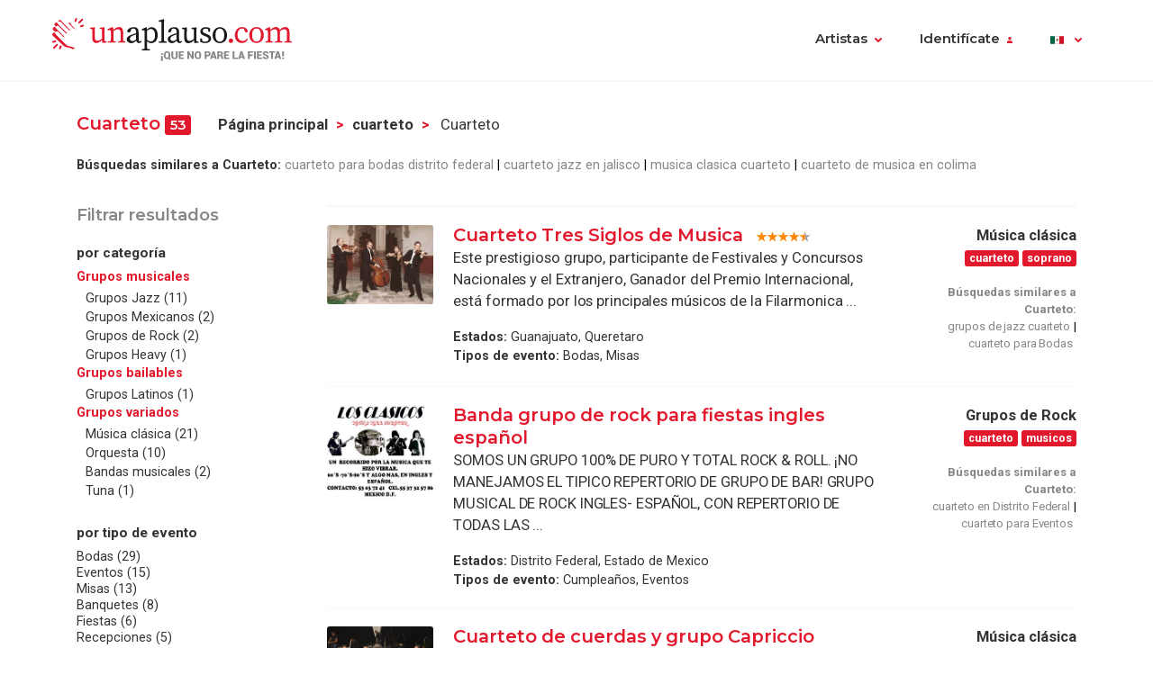

--- FILE ---
content_type: text/html; charset=UTF-8
request_url: https://www.unaplauso.com.mx/cuarteto_it_t1cec_1.html
body_size: 12177
content:
<!doctype html>
<html lang="es">
<head>
<meta charset="utf-8">
<meta name="viewport" content="width=device-width, initial-scale=1, shrink-to-fit=no">
<title> Cuarteto</title>
<meta name="description" content=" Cuarteto: Este prestigioso grupo, participante de Festivales y Concursos Nacionales y el Extranjero, Ganador del Premio Internacional, está formado por los principales músicos de la Filarmonica ... " />
<meta name="keywords" content=" Cuarteto,artistas  Cuarteto,anuncios  Cuarteto " />
<meta name="robots" content="index,follow" />
<link rel="canonical" href="https://www.unaplauso.com.mx/cuarteto_it_t1cec_1.html" />	<link rel="icon" href="https://www.unaplauso.com.mx/images/ua3.2-favicon.ico" type="image/x-icon" />
<link rel="shortcut icon" href="https://www.unaplauso.com.mx/images/ua3.2-favicon.ico" type="image/x-icon" />
<link rel="stylesheet" href="https://www.unaplauso.com.mx/css/ua3.2-style2019.css">
<link href="https://fonts.googleapis.com/css?family=Montserrat:400,600|Roboto:400,400i,700,900" rel="stylesheet">
<script async src="https://www.googletagmanager.com/gtag/js?id=G-3G6DDEYX5M"></script>
<script>
		window.dataLayer = window.dataLayer || [];
        function gtag(){dataLayer.push(arguments);}
		gtag('js', new Date());
		gtag('config', 'G-3G6DDEYX5M');

                
			(function (w) {
				w.dataLayer = w.dataLayer || [];
				w.gtag = w.gtag || function(){ w.dataLayer.push(arguments); };

				function toSnake(s) {
					return String(s || '')
						.trim()
						.toLowerCase()
						.replace(/[^a-z0-9]+/g, '_')
						.replace(/^_+|_+$/g, '');
				}

				w.ga = function (cmd, obj) {
					if (cmd !== 'send' || !obj || obj.hitType !== 'event') return;

					var name = toSnake(obj.eventAction || 'ua_event');
					var params = {
						event_category: obj.eventCategory,
						event_label: obj.eventLabel
					};

					if (obj.value != null) {
						var v = Number(obj.value);
						if (!isNaN(v)) params.value = v;
					}
					if (obj.nonInteraction != null) {
						params.non_interaction = !!obj.nonInteraction;
					}

					w.gtag('event', name || 'ua_event', params);
				};
			})(window);
        
	</script>
</head><body>
<header class="fixed-top">
<div class="max-width mx-auto">
<nav class="navbar navbar-expand-md">
<div class="text-hide position-absolute">unAplauso</div>
<a class="navbar-brand" href="https://www.unaplauso.com.mx/">
<img class="d-none d-sm-block" src="https://www.unaplauso.com.mx/img/ua3.2-logo/logo-tag.svg" alt="logo unAplauso">
<img class="d-block d-sm-none" src="https://www.unaplauso.com.mx/img/ua3.2-logo/logo.svg" alt="logo unAplauso">
</a>
<button class="navbar-toggler" type="button" data-toggle="collapse" data-target="#navbarSupportedContent" aria-controls="navbarSupportedContent" aria-expanded="false" aria-label="Toggle navigation">
<span class="navbar-toggler-icon"></span>
</button>
<div class="collapse navbar-collapse" id="navbarSupportedContent">
<ul class="navbar-nav ml-auto">
<li class="nav-item dropdown">
<a class="nav-link dropdown-toggle" href="#" id="navbarDropdown" role="button" data-toggle="dropdown" aria-haspopup="true" aria-expanded="false">Artistas</a>
<div class="dropdown-menu" aria-labelledby="navbarDropdown">
<a class="dropdown-item" href="https://www.unaplauso.com.mx/artistas">Artistas</a>
<a class="dropdown-item" href="https://www.unaplauso.com.mx/agencias">Agencias</a>
<a class="dropdown-item" href="https://www.unaplauso.com.mx/servicios">Empresas y servicios</a>
<a class="dropdown-item" href="https://www.unaplauso.com.mx/salas">Salas</a>
<a class="dropdown-item" href="https://www.unaplauso.com.mx/formacion">Formación</a>
</div>   
</li>
<li class="nav-item dropdown" id="identificate">
<a class="nav-link dropdown-toggle login-toggle" href="#" id="loginDropdown" role="button" data-toggle="dropdown" aria-haspopup="true" aria-expanded="false">Identifícate</a>
<div class="dropdown-menu" aria-labelledby="loginDropdown" id="menuLogin">
<form class="px-3 py-1" name="login" id="form-login" method="post" action="https://www.unaplauso.com.mx/login_zl.html">
<input type="hidden" name="at-esPeticionContrasenya" value="0">
<div class="form-group mb-1">
<input type="email" class="form-control" id="inputEmail" placeholder="E-mail" name="at-email" required="true">
</div>
<p id="errorPass" style="font-size: 17px;color: red;display: none;">*El formato del e-mail es incorrecto</p>
<div class="form-group mb-1">
<input type="password" class="form-control" id="pw" placeholder="Contraseña" name="at-pw" required="true">
</div>
<div class="form-group mb-1">
<div class="form-check">
<input type="checkbox" class="form-check-input" id="dropdownCheck">
<label class="form-check-label text-muted small" for="dropdownCheck">Recuérdame</label>
</div>
</div>
<button type="submit" class="btn btn-primary" id="SubmitLogin">ENTRAR</button>
</form>
<div class="dropdown-divider"></div>
<a class="dropdown-item text-muted" rel="nofollow" href="https://www.unaplauso.com.mx/registrate_zu.html">Regístrate</a>
<a class="dropdown-item text-muted" href="javascript:recoveryPassword('https://www.unaplauso.com.mx/recuperar-password_zf.html');">Recuperar contraseña</a>
</div>   
</li>
<li class="nav-item">
</li>
<li class="nav-item dropdown menu-language">
<a title="mx" class="nav-link dropdown-toggle" href="#" id="languageDropdown" role="button" data-toggle="dropdown" aria-haspopup="true" aria-expanded="false">
<span class="flag-icon flag-mx" style="vertical-align: middle"></span>
</a>
<div class="dropdown-menu dropdown-menu-right" aria-labelledby="languageDropdown">
<div class="d-flex flex-row flex-wrap flags">
<a title="ES" class="flag-container" href="https://www.unaplauso.com/"><span class="flag-icon flag-es"></span></a>
<a title="DE" class="flag-container" href="https://www.einapplaus.de/"><span class="flag-icon flag-de"></span></a>
<a title="VE" class="flag-container" href="https://www.unaplauso.com/ve/"><span class="flag-icon flag-ve"></span></a>
<a title="UY" class="flag-container" href="https://www.unaplauso.com/uy/"><span class="flag-icon flag-uy"></span></a>
<a title="CH" class="flag-container" href="https://www.einapplaus.de/ch/"><span class="flag-icon flag-ch"></span></a>
<a title="PE" class="flag-container" href="https://www.unaplauso.com/pe/"><span class="flag-icon flag-pe"></span></a>
<a title="PY" class="flag-container" href="https://www.unaplauso.com/py/"><span class="flag-icon flag-py"></span></a>
<a title="MX" class="flag-container" href="https://www.unaplauso.com.mx/"><span class="flag-icon flag-mx"></span></a>
<a title="CR" class="flag-container" href="https://www.unaplauso.com/cr/"><span class="flag-icon flag-cr"></span></a>
<a title="CO" class="flag-container" href="https://www.unaplauso.com/co/"><span class="flag-icon flag-co"></span></a>
<a title="CL" class="flag-container" href="https://www.unaplauso.com/cl/"><span class="flag-icon flag-cl"></span></a>
<a title="BO" class="flag-container" href="https://www.unaplauso.com/bo/"><span class="flag-icon flag-bo"></span></a>
<a title="AT" class="flag-container" href="https://www.einapplaus.de/at/"><span class="flag-icon flag-at"></span></a>
<a title="AR" class="flag-container" href="https://www.unaplauso.com/ar/"><span class="flag-icon flag-ar"></span></a>
</div>
</div>   
</li>
</ul>
</div>
</nav>
</div>
</header>
<div id="page-list" class="container py-4 position-relative">
<div id="list-header" class="row no-gutters align-items-start mb-4">
<div class="col">
<h4 class="d-inline-block"> Cuarteto <span class="badge badge-primary">53</span></h4>
<nav id="breadcrumb" class="d-none d-md-inline-block ml-2" aria-label="breadcrumb">
<ol class="breadcrumb">
<li class="breadcrumb-item"><a class="font-weight-bold text-body enlacesSearch" rel="nofollow" href="https://www.unaplauso.com.mx">Página principal</a></li>
<li class="breadcrumb-item"><a class="font-weight-bold text-body enlacesSearch"  href="https://www.unaplauso.com.mx/cuarteto_it_t1cec_1.html">cuarteto</a></li>
<li class="breadcrumb-item active" aria-current="page"> Cuarteto</li>
</ol>
</nav>
<div class="similar small">
<strong>Búsquedas similares a  Cuarteto:</strong>
<a href="http://www.unaplauso.com.mx/cuarteto-para-bodas-en-distrito-federal_it_t1cec_e14a_p2106_1.html" class="similar-item text-muted" title="cuarteto para bodas distrito federal">cuarteto para bodas distrito federal</a>
<a href="http://www.unaplauso.com.mx/cuarteto-en-jalisco_it_t1cec_p2124_1.html" class="similar-item text-muted" title="cuarteto jazz en jalisco">cuarteto jazz en jalisco</a>
<a href="http://www.unaplauso.com.mx/musica-clasica-cuarteto_it_c11190_t1cec_1.html" class="similar-item text-muted" title="musica clasica cuarteto">musica clasica cuarteto</a>
<a href="http://www.unaplauso.com.mx/cuarteto-en-colima_it_t1cec_p20f4_1.html" class="similar-item text-muted" title="cuarteto de musica en colima">cuarteto de musica en colima</a>
</div>
</div>
</div>
<div class="row no-gutters">
<!-- FILTER -->
<div id="filter" class="col-12 col-md-3 pr-md-2 mb-3">
<div class="sticky-top">
<h5 class="text-muted mb-3">Filtrar resultados</h5>
<div class="filter-desktop d-none d-md-flex flex-md-column">
<div class="filter-category flex-fill">            
<h6>por categoría</h6>
<ul class="list-unstyled sublist-filter small">
<li><strong class="sublist-title text-primary">Grupos musicales</strong>
<ul class="list-unstyled">
<li><a href="https://www.unaplauso.com.mx/grupos-jazz-cuarteto_it_c110be_t1cec_1.html" title="grupos de jazz cuarteto: Acid jazz, Vocal jazz, Cool jazz, Blues, Bigbands, Bossanova, Fusión, Funk, Swing">Grupos Jazz (11)</a></li>
<li><a href="https://www.unaplauso.com.mx/grupos-mexicanos-cuarteto_it_c1112a_t1cec_1.html" title="grupo tradicional cuarteto: Banda sinaloense, Norteña, Ranchera, Corrido, Cumbia, Pasito duranguense, Charros, Huapangos, Coplas">Grupos Mexicanos (2)</a></li>
<li><a href="https://www.unaplauso.com.mx/grupos-de-rock-cuarteto_it_c110d0_t1cec_1.html" title="banda de rock cuarteto: Rock en español, Rock internacional, Rock alternativo, Rock mexicano, Hardrock, Artrock, Rock progresivo, Rock & Roll, Indie, Garage, Punk">Grupos de Rock (2)</a></li>
<li><a href="https://www.unaplauso.com.mx/grupos-heavy-cuarteto_it_c110dc_t1cec_1.html" title="heavy cuarteto: Folk metal, Thrash metal, Death metal, Black metal, Power metal, Metal progresivo, Doom metal, Gothic metal, Metal industrial, Groove metal, Nu metal, Metalcore, Christiana, Grindcore, Hair Metal, Hardcore">Grupos Heavy (1)</a></li>
</ul>
</li>
<li><strong class="sublist-title text-primary">Grupos bailables</strong>
<ul class="list-unstyled">
<li><a href="https://www.unaplauso.com.mx/grupos-latinos-cuarteto_it_c14826_t1cec_1.html" title="grupo latino cuarteto: Merengue, Bachata, Samba, Salsa, Bolero, Tango, Reggaeton, Bambuco, Batucada, Chachachá, Champeta, Cuarteto, Joropo, Porro, Vallenato">Grupos Latinos (1)</a></li>
</ul>
</li>
<li><strong class="sublist-title text-primary">Grupos variados</strong>
<ul class="list-unstyled">
<li><a href="https://www.unaplauso.com.mx/musica-clasica-cuarteto_it_c11190_t1cec_1.html" title="de la música clásica cuarteto: Cantantes de Ópera, Sopranos, Mezzosopranos, Contraltos, Contratenores, Tenores, Barítonos, Bajos, Cuartetos, Quintetos, Pianistas, Coros, Sinfonía">Música clásica (21)</a></li>
<li><a href="https://www.unaplauso.com.mx/orquesta-cuarteto_it_c11124_t1cec_1.html" title="orquesta infantil cuarteto: Orquestas para ocasiones, Orquestas de baile, Orquestas tradicionales, Orquestas sinfónicas, Orquestas infantiles y juveniles, Agrupaciones, Conjuntos, Compararsas, Músicos para todo gusto">Orquesta (10)</a></li>
<li><a href="https://www.unaplauso.com.mx/bandas-musicales-cuarteto_it_c111c6_t1cec_1.html" title="bandas de música cuarteto: Bandas de música y formaciones de instrumentos de viento y percusión. Incluye bandas sinfónicas, bandas de gaitas y agrupaciones regionales de bandas acompañadas por música vocal">Bandas musicales (2)</a></li>
<li><a href="https://www.unaplauso.com.mx/tuna-cuarteto_it_c1487a_t1cec_1.html" title="para tunta cuarteto: Tunas universitarias, agrupaciones musicales y hermandades de estudiantes universitarios que interpretan temas musicales de folclore Mexicano">Tuna (1)</a></li>
</ul>
</li>
</ul>
</div>
<div class="filter-category flex-fill mt-md-1">
<h6>por tipo de evento</h6>
<ul class="list-unstyled sublist-filter small">
<li><a href="https://www.unaplauso.com.mx/cuarteto-para-bodas_it_t1cec_e14a_1.html" title="cuarteto para Bodas">Bodas (29)</a></li>
<li><a href="https://www.unaplauso.com.mx/cuarteto-para-eventos_it_t1cec_e1b0_1.html" title="cuarteto para Eventos">Eventos (15)</a></li>
<li><a href="https://www.unaplauso.com.mx/cuarteto-para-misas_it_t1cec_e1f2_1.html" title="cuarteto para Misas">Misas (13)</a></li>
<li><a href="https://www.unaplauso.com.mx/cuarteto-para-banquetes_it_t1cec_e138_1.html" title="cuarteto para Banquetes">Banquetes (8)</a></li>
<li><a href="https://www.unaplauso.com.mx/cuarteto-para-fiestas_it_t1cec_e1fe_1.html" title="cuarteto para Fiestas">Fiestas (6)</a></li>
<li><a href="https://www.unaplauso.com.mx/cuarteto-para-recepciones_it_t1cec_e19e_1.html" title="cuarteto para Recepciones">Recepciones (5)</a></li>
</ul>
</div>
<div class="filter-category flex-fill mt-md-1">
<h6>por Estado</h6>
<ul class="list-unstyled sublist-filter small">
<li><a href="https://www.unaplauso.com.mx/cuarteto-en-distrito-federal_it_t1cec_p2106_1.html" title="cuarteto en Distrito Federal">Distrito Federal (62)</a></li>
<li><a href="https://www.unaplauso.com.mx/cuarteto-en-estado-de-mexico_it_t1cec_p212a_1.html" title="cuarteto en Estado de Mexico">Estado de Mexico (46)</a></li>
<li><a href="https://www.unaplauso.com.mx/cuarteto-en-queretaro_it_t1cec_p2154_1.html" title="cuarteto en Queretaro">Queretaro (40)</a></li>
<li><a href="https://www.unaplauso.com.mx/cuarteto-en-jalisco_it_t1cec_p2124_1.html" title="cuarteto en Jalisco">Jalisco (38)</a></li>
<li><a href="https://www.unaplauso.com.mx/cuarteto-en-guanajuato_it_t1cec_p2112_1.html" title="cuarteto en Guanajuato">Guanajuato (38)</a></li>
<li><a href="https://www.unaplauso.com.mx/cuarteto-en-puebla_it_t1cec_p214e_1.html" title="cuarteto en Puebla">Puebla (37)</a></li>
<li class="mt-1"><a href="#" class="text-info" data-toggle="modal" data-target="#modalProvincias">[+] más provincias</a></li>
</ul>
</div>
<div class="filter-category flex-fill mt-md-1">         
<h6>por etiqueta</h6>
<ul class="list-unstyled sublist-filter small">
<li class="active"><a href="https://www.unaplauso.com.mx/">Cuarteto</a></li>
</ul>
</div>
</div><!-- .filter-desktop -->
<form class="filter-mobile d-block d-md-none" method="post">
<div class="row no-gutters">
<div class="col-xs-12 col-sm-4 px-1">
<select name="searchTipoCategoria" id="searchTipoCategoria" class="select custom-select mb-1 col-12">
<option value="" selected disabled>
-- Por categoría
</option>
<optgroup label="Grupos musicales">
<option  value="https://www.unaplauso.com.mx/grupos-jazz-cuarteto_it_c110be_t1cec_1.html">Grupos Jazz</option>
<option  value="https://www.unaplauso.com.mx/grupos-mexicanos-cuarteto_it_c1112a_t1cec_1.html">Grupos Mexicanos</option>
<option  value="https://www.unaplauso.com.mx/grupos-de-rock-cuarteto_it_c110d0_t1cec_1.html">Grupos de Rock</option>
<option  value="https://www.unaplauso.com.mx/grupos-heavy-cuarteto_it_c110dc_t1cec_1.html">Grupos Heavy</option>
</optgroup>
<optgroup label="Grupos bailables">
<option  value="https://www.unaplauso.com.mx/grupos-latinos-cuarteto_it_c14826_t1cec_1.html">Grupos Latinos</option>
</optgroup>
<optgroup label="Grupos variados">
<option  value="https://www.unaplauso.com.mx/musica-clasica-cuarteto_it_c11190_t1cec_1.html">Música clásica</option>
<option  value="https://www.unaplauso.com.mx/orquesta-cuarteto_it_c11124_t1cec_1.html">Orquesta</option>
<option  value="https://www.unaplauso.com.mx/bandas-musicales-cuarteto_it_c111c6_t1cec_1.html">Bandas musicales</option>
<option  value="https://www.unaplauso.com.mx/tuna-cuarteto_it_c1487a_t1cec_1.html">Tuna</option>
</optgroup>
</select>
</div>
<div class="col-xs-12 col-sm-4 px-1">
<select name="searchTipoEvento" id="searchTipoEvento" class="select custom-select mb-1">
<option value="" selected disabled>
-- Por tipo de evento
</option>
<option  value="https://www.unaplauso.com.mx/cuarteto-para-bodas_it_t1cec_e14a_1.html">Bodas</option>
<option  value="https://www.unaplauso.com.mx/cuarteto-para-eventos_it_t1cec_e1b0_1.html">Eventos</option>
<option  value="https://www.unaplauso.com.mx/cuarteto-para-misas_it_t1cec_e1f2_1.html">Misas</option>
<option  value="https://www.unaplauso.com.mx/cuarteto-para-banquetes_it_t1cec_e138_1.html">Banquetes</option>
<option  value="https://www.unaplauso.com.mx/cuarteto-para-fiestas_it_t1cec_e1fe_1.html">Fiestas</option>
<option  value="https://www.unaplauso.com.mx/cuarteto-para-recepciones_it_t1cec_e19e_1.html">Recepciones</option>
<option  value="https://www.unaplauso.com.mx/cuarteto-para-conciertos_it_t1cec_e162_1.html">Conciertos</option>
<option  value="https://www.unaplauso.com.mx/cuarteto-para-quinceaneras_it_t1cec_e1da_1.html">Quinceañeras</option>
<option  value="https://www.unaplauso.com.mx/cuarteto-para-aniversarios_it_t1cec_e132_1.html">Aniversarios</option>
<option  value="https://www.unaplauso.com.mx/cuarteto-para-convenciones_it_t1cec_e16e_1.html">Convenciones</option>
<option  value="https://www.unaplauso.com.mx/cuarteto-para-celebraciones_it_t1cec_e150_1.html">Celebraciones</option>
<option  value="https://www.unaplauso.com.mx/cuarteto-para-primera-comunion_it_t1cec_e15c_1.html">Primera comunión</option>
<option  value="https://www.unaplauso.com.mx/cuarteto-para-funerales_it_t1cec_e18c_1.html">Funerales</option>
<option  value="https://www.unaplauso.com.mx/cuarteto-para-cumpleanos_it_t1cec_e174_1.html">Cumpleaños</option>
<option  value="https://www.unaplauso.com.mx/cuarteto-para-cocteles_it_t1cec_e1a4_1.html">Cocteles</option>
<option  value="https://www.unaplauso.com.mx/cuarteto-para-bautizo_it_t1cec_e13e_1.html">Bautizo</option>
<option  value="https://www.unaplauso.com.mx/cuarteto-para-festivales_it_t1cec_e1c2_1.html">Festivales</option>
<option  value="https://www.unaplauso.com.mx/cuarteto-para-cenas_it_t1cec_e156_1.html">Cenas</option>
</select>
</div>
<div class="col-xs-12 col-sm-4 px-1">
<select name="searchTipoProv" id="searchTipoProv" class="select custom-select">
<option value="" selected disabled>
-- Por Provincia
</option>
<option  value="https://www.unaplauso.com.mx/cuarteto-en-distrito-federal_it_t1cec_p2106_1.html" title="cuarteto en Distrito Federal">Distrito Federal</option>
<option  value="https://www.unaplauso.com.mx/cuarteto-en-estado-de-mexico_it_t1cec_p212a_1.html" title="cuarteto en Estado de Mexico">Estado de Mexico</option>
<option  value="https://www.unaplauso.com.mx/cuarteto-en-queretaro_it_t1cec_p2154_1.html" title="cuarteto en Queretaro">Queretaro</option>
<option  value="https://www.unaplauso.com.mx/cuarteto-en-jalisco_it_t1cec_p2124_1.html" title="cuarteto en Jalisco">Jalisco</option>
<option  value="https://www.unaplauso.com.mx/cuarteto-en-guanajuato_it_t1cec_p2112_1.html" title="cuarteto en Guanajuato">Guanajuato</option>
<option  value="https://www.unaplauso.com.mx/cuarteto-en-puebla_it_t1cec_p214e_1.html" title="cuarteto en Puebla">Puebla</option>
<option  value="https://www.unaplauso.com.mx/cuarteto-en-veracruz-llave_it_t1cec_p2184_1.html" title="cuarteto en Veracruz Llave">Veracruz Llave</option>
<option  value="https://www.unaplauso.com.mx/cuarteto-en-morelos_it_t1cec_p2136_1.html" title="cuarteto en Morelos">Morelos</option>
<option  value="https://www.unaplauso.com.mx/cuarteto-en-nayarit_it_t1cec_p213c_1.html" title="cuarteto en Nayarit">Nayarit</option>
<option  value="https://www.unaplauso.com.mx/cuarteto-en-yucatan_it_t1cec_p218a_1.html" title="cuarteto en Yucatan">Yucatan</option>
<option  value="https://www.unaplauso.com.mx/cuarteto-en-tlaxcala_it_t1cec_p217e_1.html" title="cuarteto en Tlaxcala">Tlaxcala</option>
<option  value="https://www.unaplauso.com.mx/cuarteto-en-san-luis-potosi_it_t1cec_p2160_1.html" title="cuarteto en San Luis Potosi">San Luis Potosi</option>
<option  value="https://www.unaplauso.com.mx/cuarteto-en-coahuila_it_t1cec_p20ee_1.html" title="cuarteto en Coahuila">Coahuila</option>
<option  value="https://www.unaplauso.com.mx/cuarteto-en-oaxaca_it_t1cec_p2148_1.html" title="cuarteto en Oaxaca">Oaxaca</option>
<option  value="https://www.unaplauso.com.mx/cuarteto-en-aguascalientes_it_t1cec_p20d6_1.html" title="cuarteto en Aguascalientes">Aguascalientes</option>
<option  value="https://www.unaplauso.com.mx/cuarteto-en-baja-california_it_t1cec_p20dc_1.html" title="cuarteto en Baja California">Baja California</option>
<option  value="https://www.unaplauso.com.mx/cuarteto-en-baja-california-sur_it_t1cec_p20e2_1.html" title="cuarteto en Baja California Sur">Baja California Sur</option>
<option  value="https://www.unaplauso.com.mx/cuarteto-en-campeche_it_t1cec_p20e8_1.html" title="cuarteto en Campeche">Campeche</option>
<option  value="https://www.unaplauso.com.mx/cuarteto-en-chiapas_it_t1cec_p20fa_1.html" title="cuarteto en Chiapas">Chiapas</option>
<option  value="https://www.unaplauso.com.mx/cuarteto-en-chihuahua_it_t1cec_p2100_1.html" title="cuarteto en Chihuahua">Chihuahua</option>
<option  value="https://www.unaplauso.com.mx/cuarteto-en-colima_it_t1cec_p20f4_1.html" title="cuarteto en Colima">Colima</option>
<option  value="https://www.unaplauso.com.mx/cuarteto-en-durango_it_t1cec_p210c_1.html" title="cuarteto en Durango">Durango</option>
<option  value="https://www.unaplauso.com.mx/cuarteto-en-guerrero_it_t1cec_p2118_1.html" title="cuarteto en Guerrero">Guerrero</option>
<option  value="https://www.unaplauso.com.mx/cuarteto-en-hidalgo_it_t1cec_p211e_1.html" title="cuarteto en Hidalgo">Hidalgo</option>
<option  value="https://www.unaplauso.com.mx/cuarteto-en-michoacan_it_t1cec_p2130_1.html" title="cuarteto en Michoacan">Michoacan</option>
<option  value="https://www.unaplauso.com.mx/cuarteto-en-nuevo-leon_it_t1cec_p2142_1.html" title="cuarteto en Nuevo Leon">Nuevo Leon</option>
<option  value="https://www.unaplauso.com.mx/cuarteto-en-quintana-roo_it_t1cec_p215a_1.html" title="cuarteto en Quintana Roo">Quintana Roo</option>
<option  value="https://www.unaplauso.com.mx/cuarteto-en-sinaloa_it_t1cec_p2166_1.html" title="cuarteto en Sinaloa">Sinaloa</option>
<option  value="https://www.unaplauso.com.mx/cuarteto-en-sonora_it_t1cec_p216c_1.html" title="cuarteto en Sonora">Sonora</option>
<option  value="https://www.unaplauso.com.mx/cuarteto-en-tabasco_it_t1cec_p2172_1.html" title="cuarteto en Tabasco">Tabasco</option>
<option  value="https://www.unaplauso.com.mx/cuarteto-en-tamaulipas_it_t1cec_p2178_1.html" title="cuarteto en Tamaulipas">Tamaulipas</option>
<option  value="https://www.unaplauso.com.mx/cuarteto-en-zacatecas_it_t1cec_p2190_1.html" title="cuarteto en Zacatecas">Zacatecas</option>
</select>
</div>
</div>
</form><!-- .filter-mobile (form) -->
</div><!-- .sticky-top -->
</div><!-- #Filter -->
<!-- Modal Provincias -->
<div class="modal fade" id="modalProvincias" tabindex="-1" role="dialog" aria-labelledby="modalProvincias" aria-hidden="true">
<div class="modal-dialog modal-sm modal-dialog-centered" role="document">
<div class="modal-content">
<div class="modal-header">
<h5 class="modal-title" id="exampleModalLabel">por Estado</h5>
<button type="button" class="close" data-dismiss="modal" aria-label="Close">
<span aria-hidden="true">&times;</span>
</button>
</div>
<div class="modal-body">
<ul>
<li><a class="text-body" href="https://www.unaplauso.com.mx/cuarteto-en-distrito-federal_it_t1cec_p2106_1.html" title="cuarteto en Distrito Federal">Distrito Federal (62)</a></li>
<li><a class="text-body" href="https://www.unaplauso.com.mx/cuarteto-en-estado-de-mexico_it_t1cec_p212a_1.html" title="cuarteto en Estado de Mexico">Estado de Mexico (46)</a></li>
<li><a class="text-body" href="https://www.unaplauso.com.mx/cuarteto-en-queretaro_it_t1cec_p2154_1.html" title="cuarteto en Queretaro">Queretaro (40)</a></li>
<li><a class="text-body" href="https://www.unaplauso.com.mx/cuarteto-en-jalisco_it_t1cec_p2124_1.html" title="cuarteto en Jalisco">Jalisco (38)</a></li>
<li><a class="text-body" href="https://www.unaplauso.com.mx/cuarteto-en-guanajuato_it_t1cec_p2112_1.html" title="cuarteto en Guanajuato">Guanajuato (38)</a></li>
<li><a class="text-body" href="https://www.unaplauso.com.mx/cuarteto-en-puebla_it_t1cec_p214e_1.html" title="cuarteto en Puebla">Puebla (37)</a></li>
<li><a class="text-body" href="https://www.unaplauso.com.mx/cuarteto-en-veracruz-llave_it_t1cec_p2184_1.html" title="cuarteto en Veracruz Llave">Veracruz Llave (35)</a></li>
<li><a class="text-body" href="https://www.unaplauso.com.mx/cuarteto-en-morelos_it_t1cec_p2136_1.html" title="cuarteto en Morelos">Morelos (35)</a></li>
<li><a class="text-body" href="https://www.unaplauso.com.mx/cuarteto-en-nayarit_it_t1cec_p213c_1.html" title="cuarteto en Nayarit">Nayarit (34)</a></li>
<li><a class="text-body" href="https://www.unaplauso.com.mx/cuarteto-en-yucatan_it_t1cec_p218a_1.html" title="cuarteto en Yucatan">Yucatan (33)</a></li>
<li><a class="text-body" href="https://www.unaplauso.com.mx/cuarteto-en-tlaxcala_it_t1cec_p217e_1.html" title="cuarteto en Tlaxcala">Tlaxcala (33)</a></li>
<li><a class="text-body" href="https://www.unaplauso.com.mx/cuarteto-en-san-luis-potosi_it_t1cec_p2160_1.html" title="cuarteto en San Luis Potosi">San Luis Potosi (32)</a></li>
<li><a class="text-body" href="https://www.unaplauso.com.mx/cuarteto-en-coahuila_it_t1cec_p20ee_1.html" title="cuarteto en Coahuila">Coahuila (32)</a></li>
<li><a class="text-body" href="https://www.unaplauso.com.mx/cuarteto-en-oaxaca_it_t1cec_p2148_1.html" title="cuarteto en Oaxaca">Oaxaca (32)</a></li>
<li><a class="text-body" href="https://www.unaplauso.com.mx/cuarteto-en-aguascalientes_it_t1cec_p20d6_1.html" title="cuarteto en Aguascalientes">Aguascalientes (31)</a></li>
<li><a class="text-body" href="https://www.unaplauso.com.mx/cuarteto-en-baja-california_it_t1cec_p20dc_1.html" title="cuarteto en Baja California">Baja California (31)</a></li>
<li><a class="text-body" href="https://www.unaplauso.com.mx/cuarteto-en-baja-california-sur_it_t1cec_p20e2_1.html" title="cuarteto en Baja California Sur">Baja California Sur (31)</a></li>
<li><a class="text-body" href="https://www.unaplauso.com.mx/cuarteto-en-campeche_it_t1cec_p20e8_1.html" title="cuarteto en Campeche">Campeche (31)</a></li>
<li><a class="text-body" href="https://www.unaplauso.com.mx/cuarteto-en-chiapas_it_t1cec_p20fa_1.html" title="cuarteto en Chiapas">Chiapas (31)</a></li>
<li><a class="text-body" href="https://www.unaplauso.com.mx/cuarteto-en-chihuahua_it_t1cec_p2100_1.html" title="cuarteto en Chihuahua">Chihuahua (31)</a></li>
<li><a class="text-body" href="https://www.unaplauso.com.mx/cuarteto-en-colima_it_t1cec_p20f4_1.html" title="cuarteto en Colima">Colima (31)</a></li>
<li><a class="text-body" href="https://www.unaplauso.com.mx/cuarteto-en-durango_it_t1cec_p210c_1.html" title="cuarteto en Durango">Durango (31)</a></li>
<li><a class="text-body" href="https://www.unaplauso.com.mx/cuarteto-en-guerrero_it_t1cec_p2118_1.html" title="cuarteto en Guerrero">Guerrero (31)</a></li>
<li><a class="text-body" href="https://www.unaplauso.com.mx/cuarteto-en-hidalgo_it_t1cec_p211e_1.html" title="cuarteto en Hidalgo">Hidalgo (31)</a></li>
<li><a class="text-body" href="https://www.unaplauso.com.mx/cuarteto-en-michoacan_it_t1cec_p2130_1.html" title="cuarteto en Michoacan">Michoacan (31)</a></li>
<li><a class="text-body" href="https://www.unaplauso.com.mx/cuarteto-en-nuevo-leon_it_t1cec_p2142_1.html" title="cuarteto en Nuevo Leon">Nuevo Leon (31)</a></li>
<li><a class="text-body" href="https://www.unaplauso.com.mx/cuarteto-en-quintana-roo_it_t1cec_p215a_1.html" title="cuarteto en Quintana Roo">Quintana Roo (31)</a></li>
<li><a class="text-body" href="https://www.unaplauso.com.mx/cuarteto-en-sinaloa_it_t1cec_p2166_1.html" title="cuarteto en Sinaloa">Sinaloa (31)</a></li>
<li><a class="text-body" href="https://www.unaplauso.com.mx/cuarteto-en-sonora_it_t1cec_p216c_1.html" title="cuarteto en Sonora">Sonora (31)</a></li>
<li><a class="text-body" href="https://www.unaplauso.com.mx/cuarteto-en-tabasco_it_t1cec_p2172_1.html" title="cuarteto en Tabasco">Tabasco (31)</a></li>
<li><a class="text-body" href="https://www.unaplauso.com.mx/cuarteto-en-tamaulipas_it_t1cec_p2178_1.html" title="cuarteto en Tamaulipas">Tamaulipas (31)</a></li>
<li><a class="text-body" href="https://www.unaplauso.com.mx/cuarteto-en-zacatecas_it_t1cec_p2190_1.html" title="cuarteto en Zacatecas">Zacatecas (31)</a></li>
</ul>
</div>
</div>
</div>
</div>
<!-- Modal Eventos -->
<div class="modal fade" id="modalEventos" tabindex="-1" role="dialog" aria-labelledby="modalEventos" aria-hidden="true">
<div class="modal-dialog modal-sm modal-dialog-centered" role="document">
<div class="modal-content">
<div class="modal-header">
<h5 class="modal-title" id="exampleModalLabel">Eventos</h5>
<button type="button" class="close" data-dismiss="modal" aria-label="Close">
<span aria-hidden="true">&times;</span>
</button>
</div>
<div class="modal-body">
<ul>
<li><a class="text-body" href="https://www.unaplauso.com.mx/cuarteto-para-bodas_it_t1cec_e14a_1.html" title="cuarteto para Bodas">Bodas (29)</a></li>
<li><a class="text-body" href="https://www.unaplauso.com.mx/cuarteto-para-eventos_it_t1cec_e1b0_1.html" title="cuarteto para Eventos">Eventos (15)</a></li>
<li><a class="text-body" href="https://www.unaplauso.com.mx/cuarteto-para-misas_it_t1cec_e1f2_1.html" title="cuarteto para Misas">Misas (13)</a></li>
<li><a class="text-body" href="https://www.unaplauso.com.mx/cuarteto-para-banquetes_it_t1cec_e138_1.html" title="cuarteto para Banquetes">Banquetes (8)</a></li>
<li><a class="text-body" href="https://www.unaplauso.com.mx/cuarteto-para-fiestas_it_t1cec_e1fe_1.html" title="cuarteto para Fiestas">Fiestas (6)</a></li>
<li><a class="text-body" href="https://www.unaplauso.com.mx/cuarteto-para-recepciones_it_t1cec_e19e_1.html" title="cuarteto para Recepciones">Recepciones (5)</a></li>
<li><a class="text-body" href="https://www.unaplauso.com.mx/cuarteto-para-conciertos_it_t1cec_e162_1.html" title="cuarteto para Conciertos">Conciertos (4)</a></li>
<li><a class="text-body" href="https://www.unaplauso.com.mx/cuarteto-para-quinceaneras_it_t1cec_e1da_1.html" title="cuarteto para Quinceañeras">Quinceañeras (3)</a></li>
<li><a class="text-body" href="https://www.unaplauso.com.mx/cuarteto-para-aniversarios_it_t1cec_e132_1.html" title="cuarteto para Aniversarios">Aniversarios (3)</a></li>
<li><a class="text-body" href="https://www.unaplauso.com.mx/cuarteto-para-convenciones_it_t1cec_e16e_1.html" title="cuarteto para Convenciones">Convenciones (3)</a></li>
<li><a class="text-body" href="https://www.unaplauso.com.mx/cuarteto-para-celebraciones_it_t1cec_e150_1.html" title="cuarteto para Celebraciones">Celebraciones (3)</a></li>
<li><a class="text-body" href="https://www.unaplauso.com.mx/cuarteto-para-primera-comunion_it_t1cec_e15c_1.html" title="cuarteto para Primera comunión">Primera comunión (2)</a></li>
<li><a class="text-body" href="https://www.unaplauso.com.mx/cuarteto-para-funerales_it_t1cec_e18c_1.html" title="cuarteto para Funerales">Funerales (2)</a></li>
<li><a class="text-body" href="https://www.unaplauso.com.mx/cuarteto-para-cumpleanos_it_t1cec_e174_1.html" title="cuarteto para Cumpleaños">Cumpleaños (2)</a></li>
<li><a class="text-body" href="https://www.unaplauso.com.mx/cuarteto-para-cocteles_it_t1cec_e1a4_1.html" title="cuarteto para Cocteles">Cocteles (2)</a></li>
<li><a class="text-body" href="https://www.unaplauso.com.mx/cuarteto-para-bautizo_it_t1cec_e13e_1.html" title="cuarteto para Bautizo">Bautizo (1)</a></li>
<li><a class="text-body" href="https://www.unaplauso.com.mx/cuarteto-para-festivales_it_t1cec_e1c2_1.html" title="cuarteto para Festivales">Festivales (1)</a></li>
<li><a class="text-body" href="https://www.unaplauso.com.mx/cuarteto-para-cenas_it_t1cec_e156_1.html" title="cuarteto para Cenas">Cenas (1)</a></li>
</ul>
</div>
</div>
</div>
</div>
<!-- LIST-CONTENT -->
<div id="content" class="col-12 col-md-9">
<!-- ARTIST LISTS -->
<div class="list-group artist-list">
<div class="artista list-group-item">
<div class="d-flex flex-row">
<div class="col-profile pr-3">
<a class="d-block position-relative" href="https://www.unaplauso.com.mx/cuarteto-tres-siglos-de-musica_av35d2b8.html" title="Cuarteto Tres Siglos de Musica">
<!--<span class="artist-badge red"></span>-->
<img class="img-profile rounded" src="https://images.clapcdn.com/mt_106_grupo2-reducido-jpg_21.jpg" alt="Cuarteto Tres Siglos de Musica" title="Cuarteto Tres Siglos de Musica" />
</a>
<!--<a href="#" class="d-none d-sm-block text-center link-phone small mt-1">Ver teléfono</a>-->
</div>
<div class="col-text pr-2 flex-grow-1">
<a href="https://www.unaplauso.com.mx/cuarteto-tres-siglos-de-musica_av35d2b8.html" title="Cuarteto Tres Siglos de Musica" class="name h4">Cuarteto Tres Siglos de Musica</a>
<span class="ratings" style="vertical-align: middle">
<!--<i class="star star-1 full"></i>
<i class="star star-2 full"></i>
<i class="star star-3 full"></i>
<i class="star star-4 full"></i>
<i class="star star-5 outlined"></i>-->
<img src="https://www.unaplauso.com.mx/images/estrella9.gif" width="61px" height="12px" alt="Valoración" />
</span>
<p class="description-text">Este prestigioso grupo, participante de Festivales y Concursos Nacionales y el Extranjero, Ganador del Premio Internacional, está formado por los principales músicos de la Filarmonica ...</p>
<ul class="small info-text list-unstyled">
<li><strong>Estados:</strong>
Guanajuato, Queretaro
</li>
<li><strong>Tipos de evento:</strong>
Bodas, Misas
</li>
</ul>                
</div>
<div class="col-extra d-none d-md-block">
<div class="info text-right mb-1">
<strong>Música clásica</strong>
<div class="tags">
<span class="badge badge-primary" 
rel="nofollow">cuarteto</span>
<span class="badge badge-primary" 
rel="nofollow">soprano</span>
</div>
<div class="similar x-small pl-2">
<p>
<strong class="text-muted d-block mt-2">Búsquedas similares a  Cuarteto:</strong>
<!--<a class="similar-item text-muted" href="#">música latina</a>
<a class="similar-item text-muted" href="#">música conciertos</a>
<a class="similar-item text-muted" href="#">música latina grupo merengue</a>-->
<a class="similar-item text-muted" href="https://www.unaplauso.com.mx/grupos-jazz-cuarteto_it_c110be_t1cec_1.html" title="grupos de jazz cuarteto">grupos de jazz cuarteto</a>
<a class="similar-item text-muted" href="https://www.unaplauso.com.mx/cuarteto-para-bodas_it_t1cec_e14a_1.html" title="cuarteto para Bodas">cuarteto para Bodas</a>
</p>
</div>
</div>
</div>
</div>
</div>                                                                                                <div class="artista list-group-item">
<div class="d-flex flex-row">
<div class="col-profile pr-3">
<a class="d-block position-relative" href="https://www.unaplauso.com.mx/banda-grupo-de-rock-para-fiestas-ingles-espanol_av396498.html" title="Banda grupo de rock para fiestas ingles español ">
<!--<span class="artist-badge red"></span>-->
<img class="img-profile rounded" src="https://images.clapcdn.com/mt_154_montaje-web-jpg_54.jpg" alt="Banda grupo de rock para fiestas ingles español " title="Banda grupo de rock para fiestas ingles español " />
</a>
<!--<a href="#" class="d-none d-sm-block text-center link-phone small mt-1">Ver teléfono</a>-->
</div>
<div class="col-text pr-2 flex-grow-1">
<a href="https://www.unaplauso.com.mx/banda-grupo-de-rock-para-fiestas-ingles-espanol_av396498.html" title="Banda grupo de rock para fiestas ingles español " class="name h4">Banda grupo de rock para fiestas ingles español </a>
<span class="ratings" style="vertical-align: middle">
<!--<i class="star star-1 full"></i>
<i class="star star-2 full"></i>
<i class="star star-3 full"></i>
<i class="star star-4 full"></i>
<i class="star star-5 outlined"></i>-->
</span>
<p class="description-text">SOMOS UN GRUPO 100% DE PURO Y TOTAL ROCK & ROLL.
¡NO MANEJAMOS EL TIPICO REPERTORIO DE GRUPO DE BAR!
GRUPO MUSICAL DE ROCK INGLES- ESPAÑOL, CON REPERTORIO DE TODAS LAS ...</p>
<ul class="small info-text list-unstyled">
<li><strong>Estados:</strong>
Distrito Federal, Estado de Mexico
</li>
<li><strong>Tipos de evento:</strong>
Cumpleaños, Eventos
</li>
</ul>                
</div>
<div class="col-extra d-none d-md-block">
<div class="info text-right mb-1">
<strong>Grupos de Rock</strong>
<div class="tags">
<span class="badge badge-primary" 
rel="nofollow">cuarteto</span>
<span class="badge badge-primary" 
rel="nofollow">musicos</span>
</div>
<div class="similar x-small pl-2">
<p>
<strong class="text-muted d-block mt-2">Búsquedas similares a  Cuarteto:</strong>
<!--<a class="similar-item text-muted" href="#">música latina</a>
<a class="similar-item text-muted" href="#">música conciertos</a>
<a class="similar-item text-muted" href="#">música latina grupo merengue</a>-->
<a class="similar-item text-muted" href="https://www.unaplauso.com.mx/cuarteto-en-distrito-federal_it_t1cec_p2106_1.html" title="cuarteto en Distrito Federal">cuarteto en Distrito Federal</a>
<a class="similar-item text-muted" href="https://www.unaplauso.com.mx/cuarteto-para-eventos_it_t1cec_e1b0_1.html" title="cuarteto para Eventos">cuarteto para Eventos</a>
</p>
</div>
</div>
</div>
</div>
</div>                                                                                                <div class="artista list-group-item">
<div class="d-flex flex-row">
<div class="col-profile pr-3">
<a class="d-block position-relative" href="https://www.unaplauso.com.mx/cuarteto-de-cuerdas-y-grupo-capriccio-italiano_av3941d0.html" title="Cuarteto de cuerdas y grupo Capriccio Italiano">
<!--<span class="artist-badge red"></span>-->
<img class="img-profile rounded" src="https://images.clapcdn.com/mt_478_dsc_1786-copia-1-jpg_30.jpg" alt="Cuarteto de cuerdas y grupo Capriccio Italiano" title="Cuarteto de cuerdas y grupo Capriccio Italiano" />
</a>
<!--<a href="#" class="d-none d-sm-block text-center link-phone small mt-1">Ver teléfono</a>-->
</div>
<div class="col-text pr-2 flex-grow-1">
<a href="https://www.unaplauso.com.mx/cuarteto-de-cuerdas-y-grupo-capriccio-italiano_av3941d0.html" title="Cuarteto de cuerdas y grupo Capriccio Italiano" class="name h4">Cuarteto de cuerdas y grupo Capriccio Italiano</a>
<span class="ratings" style="vertical-align: middle">
<!--<i class="star star-1 full"></i>
<i class="star star-2 full"></i>
<i class="star star-3 full"></i>
<i class="star star-4 full"></i>
<i class="star star-5 outlined"></i>-->
</span>
<p class="description-text">http://*****.***
Capriccio Italiano nace como una propuesta diferente, su primera presentación la realiza junto con la inauguración del restaurante Italiannis, el ...</p>
<ul class="small info-text list-unstyled">
<li><strong>Estados:</strong>
Guanajuato, Queretaro
</li>
<li><strong>Tipos de evento:</strong>
Recepciones, Misas
</li>
</ul>                
</div>
<div class="col-extra d-none d-md-block">
<div class="info text-right mb-1">
<strong>Música clásica</strong>
<div class="tags">
<span class="badge badge-primary" 
rel="nofollow">cuarteto</span>
<span class="badge badge-primary" 
rel="nofollow">ensamble</span>
</div>
<div class="similar x-small pl-2">
<p>
<strong class="text-muted d-block mt-2">Búsquedas similares a  Cuarteto:</strong>
<!--<a class="similar-item text-muted" href="#">música latina</a>
<a class="similar-item text-muted" href="#">música conciertos</a>
<a class="similar-item text-muted" href="#">música latina grupo merengue</a>-->
<a class="similar-item text-muted" href="https://www.unaplauso.com.mx/cuarteto-en-estado-de-mexico_it_t1cec_p212a_1.html" title="cuarteto en Estado de Mexico">cuarteto en Estado de Mexico</a>
<a class="similar-item text-muted" href="https://www.unaplauso.com.mx/cuarteto-para-misas_it_t1cec_e1f2_1.html" title="cuarteto para Misas">cuarteto para Misas</a>
</p>
</div>
</div>
</div>
</div>
</div>                                                                                                <div class="artista list-group-item">
<div class="d-flex flex-row">
<div class="col-profile pr-3">
<a class="d-block position-relative" href="https://www.unaplauso.com.mx/violinistas-profesionales-en-v_av3a5456.html" title="Violinistas profesionales en V">
<!--<span class="artist-badge red"></span>-->
<img class="img-profile rounded" src="https://images.clapcdn.com/mt_663_download-4-jpg_64.jpg" alt="Violinistas profesionales en V" title="Violinistas profesionales en V" />
</a>
<!--<a href="#" class="d-none d-sm-block text-center link-phone small mt-1">Ver teléfono</a>-->
</div>
<div class="col-text pr-2 flex-grow-1">
<a href="https://www.unaplauso.com.mx/violinistas-profesionales-en-v_av3a5456.html" title="Violinistas profesionales en V" class="name h4">Violinistas profesionales en V</a>
<span class="ratings" style="vertical-align: middle">
<!--<i class="star star-1 full"></i>
<i class="star star-2 full"></i>
<i class="star star-3 full"></i>
<i class="star star-4 full"></i>
<i class="star star-5 outlined"></i>-->
</span>
<p class="description-text">
Violinistas profesionales interpretando magistralmente la la musica mas hermosa internacional y academica , con gran repertorio , contrataciones en los siguientes telefonos en ...</p>
<ul class="small info-text list-unstyled">
<li><strong>Estados:</strong>
Distrito Federal, Estado de Mexico
</li>
<li><strong>Tipos de evento:</strong>
Bodas, Primera comunión
</li>
</ul>                
</div>
<div class="col-extra d-none d-md-block">
<div class="info text-right mb-1">
<strong>Orquesta</strong>
<div class="tags">
<span class="badge badge-primary" 
rel="nofollow">cuarteto</span>
<span class="badge badge-primary" 
rel="nofollow">musicos</span>
</div>
<div class="similar x-small pl-2">
<p>
<strong class="text-muted d-block mt-2">Búsquedas similares a  Cuarteto:</strong>
<!--<a class="similar-item text-muted" href="#">música latina</a>
<a class="similar-item text-muted" href="#">música conciertos</a>
<a class="similar-item text-muted" href="#">música latina grupo merengue</a>-->
<a class="similar-item text-muted" href="https://www.unaplauso.com.mx/cuarteto-en-queretaro_it_t1cec_p2154_1.html" title="cuarteto en Queretaro">cuarteto en Queretaro</a>
<a class="similar-item text-muted" href="https://www.unaplauso.com.mx/cuarteto-para-banquetes_it_t1cec_e138_1.html" title="cuarteto para Banquetes">cuarteto para Banquetes</a>
</p>
</div>
</div>
</div>
</div>
</div>                                                                                                <div class="artista list-group-item">
<div class="d-flex flex-row">
<div class="col-profile pr-3">
<a class="d-block position-relative" href="https://www.unaplauso.com.mx/soprano-musica-para-su-ceremonia_av39f6ba.html" title="SOPRANO MÚSICA PARA SU CEREMONIA">
<!--<span class="artist-badge red"></span>-->
<img class="img-profile rounded" src="https://images.clapcdn.com/mt_589_img_1402354676740-jpeg_73.jpeg" alt="SOPRANO MÚSICA PARA SU CEREMONIA" title="SOPRANO MÚSICA PARA SU CEREMONIA" />
</a>
<!--<a href="#" class="d-none d-sm-block text-center link-phone small mt-1">Ver teléfono</a>-->
</div>
<div class="col-text pr-2 flex-grow-1">
<a href="https://www.unaplauso.com.mx/soprano-musica-para-su-ceremonia_av39f6ba.html" title="SOPRANO MÚSICA PARA SU CEREMONIA" class="name h4">SOPRANO MÚSICA PARA SU CEREMONIA</a>
<span class="ratings" style="vertical-align: middle">
<!--<i class="star star-1 full"></i>
<i class="star star-2 full"></i>
<i class="star star-3 full"></i>
<i class="star star-4 full"></i>
<i class="star star-5 outlined"></i>-->
</span>
<p class="description-text">SOPRANO CORO CANTANTE MÚSICA PARA SU CEREMONIA
*Bodas
*XV años
*Bautizos
*Primeras comuniones
*Aniversarios luctuosos
*Tridúos
*Funerales
*Cocktail
*Inauguraciones
*Pasarelas ...</p>
<ul class="small info-text list-unstyled">
<li><strong>Estados:</strong>
Jalisco, Nayarit
</li>
<li><strong>Tipos de evento:</strong>
Bodas, Eventos
</li>
</ul>                
</div>
<div class="col-extra d-none d-md-block">
<div class="info text-right mb-1">
<strong>Música clásica</strong>
<div class="tags">
<span class="badge badge-primary" 
rel="nofollow">cuarteto</span>
<span class="badge badge-primary" 
rel="nofollow">soprano</span>
</div>
<div class="similar x-small pl-2">
<p>
<strong class="text-muted d-block mt-2">Búsquedas similares a  Cuarteto:</strong>
<!--<a class="similar-item text-muted" href="#">música latina</a>
<a class="similar-item text-muted" href="#">música conciertos</a>
<a class="similar-item text-muted" href="#">música latina grupo merengue</a>-->
<a class="similar-item text-muted" href="https://www.unaplauso.com.mx/cuarteto-en-jalisco_it_t1cec_p2124_1.html" title="cuarteto en Jalisco">cuarteto en Jalisco</a>
<a class="similar-item text-muted" href="https://www.unaplauso.com.mx/cuarteto-para-fiestas_it_t1cec_e1fe_1.html" title="cuarteto para Fiestas">cuarteto para Fiestas</a>
</p>
</div>
</div>
</div>
</div>
</div>                                                                                                <div class="artista list-group-item">
<div class="d-flex flex-row">
<div class="col-profile pr-3">
<a class="d-block position-relative" href="https://www.unaplauso.com.mx/cuerdas-oaxaca_av3a7964.html" title="Cuerdas oaxaca ">
<!--<span class="artist-badge red"></span>-->
<img class="img-profile rounded" src="https://images.clapcdn.com/mt_138_img_0120-jpeg_76.jpeg" alt="Cuerdas oaxaca " title="Cuerdas oaxaca " />
</a>
<!--<a href="#" class="d-none d-sm-block text-center link-phone small mt-1">Ver teléfono</a>-->
</div>
<div class="col-text pr-2 flex-grow-1">
<a href="https://www.unaplauso.com.mx/cuerdas-oaxaca_av3a7964.html" title="Cuerdas oaxaca " class="name h4">Cuerdas oaxaca </a>
<span class="ratings" style="vertical-align: middle">
<!--<i class="star star-1 full"></i>
<i class="star star-2 full"></i>
<i class="star star-3 full"></i>
<i class="star star-4 full"></i>
<i class="star star-5 outlined"></i>-->
</span>
<p class="description-text">Cuerdas Oaxaca es una empresa que ofrece música clásica con un dúo de violín y piano, así que si quieren darle un toque diferente a su boda, es perfecto, pues se comprometen ...</p>
<ul class="small info-text list-unstyled">
<li><strong>Estados:</strong>
Oaxaca, Yucatan
</li>
<li><strong>Tipos de evento:</strong>
Banquetes, Bodas
</li>
</ul>                
</div>
<div class="col-extra d-none d-md-block">
<div class="info text-right mb-1">
<strong>Grupos Jazz</strong>
<div class="tags">
<span class="badge badge-primary" 
rel="nofollow">instrumental</span>
<span class="badge badge-primary" 
rel="nofollow">cuarteto</span>
</div>
<div class="similar x-small pl-2">
<p>
<strong class="text-muted d-block mt-2">Búsquedas similares a  Cuarteto:</strong>
<!--<a class="similar-item text-muted" href="#">música latina</a>
<a class="similar-item text-muted" href="#">música conciertos</a>
<a class="similar-item text-muted" href="#">música latina grupo merengue</a>-->
<a class="similar-item text-muted" href="https://www.unaplauso.com.mx/cuarteto-en-guanajuato_it_t1cec_p2112_1.html" title="cuarteto en Guanajuato">cuarteto en Guanajuato</a>
<a class="similar-item text-muted" href="https://www.unaplauso.com.mx/musica-clasica-cuarteto_it_c11190_t1cec_1.html" title="de la música clásica cuarteto">de la música clásica cuarteto</a>
</p>
</div>
</div>
</div>
</div>
</div>                                                                                                <div class="artista list-group-item">
<div class="d-flex flex-row">
<div class="col-profile pr-3">
<a class="d-block position-relative" href="https://www.unaplauso.com.mx/concerto-novo-violinistas-cdmx-coro-cuarteto_av37115a.html" title="Concerto Novo. Violinistas CDMX, Coro, Cuarteto ">
<!--<span class="artist-badge red"></span>-->
<img class="img-profile rounded" src="https://images.clapcdn.com/mt_237_6-concerto-novo-unaplauso-jpg_77.jpg" alt="Concerto Novo. Violinistas CDMX, Coro, Cuarteto " title="Concerto Novo. Violinistas CDMX, Coro, Cuarteto " />
</a>
<!--<a href="#" class="d-none d-sm-block text-center link-phone small mt-1">Ver teléfono</a>-->
</div>
<div class="col-text pr-2 flex-grow-1">
<a href="https://www.unaplauso.com.mx/concerto-novo-violinistas-cdmx-coro-cuarteto_av37115a.html" title="Concerto Novo. Violinistas CDMX, Coro, Cuarteto " class="name h4">Concerto Novo. Violinistas CDMX, Coro, Cuarteto </a>
<span class="ratings" style="vertical-align: middle">
<!--<i class="star star-1 full"></i>
<i class="star star-2 full"></i>
<i class="star star-3 full"></i>
<i class="star star-4 full"></i>
<i class="star star-5 outlined"></i>-->
<img src="https://www.unaplauso.com.mx/images/estrella10.gif" width="61px" height="12px" alt="Valoración" />
</span>
<p class="description-text">Concerto Novo somos Cuarteto, Orquesta y Coro para Bodas y Ceremonias en CDMX ⛪️
Tenemos muchos años de experiencia en Bodas, Conocemos todos los recintos importantes de ...</p>
<ul class="small info-text list-unstyled">
<li><strong>Estados:</strong>
Distrito Federal, Estado de Mexico
</li>
<li><strong>Tipos de evento:</strong>
Bodas, Misas
</li>
</ul>                
</div>
<div class="col-extra d-none d-md-block">
<div class="info text-right mb-1">
<strong>Música clásica</strong>
<div class="tags">
<span class="badge badge-primary" 
rel="nofollow">cuarteto</span>
<span class="badge badge-primary" 
rel="nofollow">violin</span>
</div>
<div class="similar x-small pl-2">
<p>
<strong class="text-muted d-block mt-2">Búsquedas similares a  Cuarteto:</strong>
<!--<a class="similar-item text-muted" href="#">música latina</a>
<a class="similar-item text-muted" href="#">música conciertos</a>
<a class="similar-item text-muted" href="#">música latina grupo merengue</a>-->
<a class="similar-item text-muted" href="https://www.unaplauso.com.mx/cuarteto-en-puebla_it_t1cec_p214e_1.html" title="cuarteto en Puebla">cuarteto en Puebla</a>
<a class="similar-item text-muted" href="https://www.unaplauso.com.mx/orquesta-cuarteto_it_c11124_t1cec_1.html" title="orquesta infantil cuarteto">orquesta infantil cuarteto</a>
</p>
</div>
</div>
</div>
</div>
</div>                                                                                                <div class="artista list-group-item">
<div class="d-flex flex-row">
<div class="col-profile pr-3">
<a class="d-block position-relative" href="https://www.unaplauso.com.mx/rondalla-ilusion-bohemia-quer_av3a6db2.html" title="RONDALLA ILUSIÓN BOHEMIA QUER">
<!--<span class="artist-badge red"></span>-->
<img class="img-profile rounded" src="https://images.clapcdn.com/mt_469_publicidad-png_74.png" alt="RONDALLA ILUSIÓN BOHEMIA QUER" title="RONDALLA ILUSIÓN BOHEMIA QUER" />
</a>
<!--<a href="#" class="d-none d-sm-block text-center link-phone small mt-1">Ver teléfono</a>-->
</div>
<div class="col-text pr-2 flex-grow-1">
<a href="https://www.unaplauso.com.mx/rondalla-ilusion-bohemia-quer_av3a6db2.html" title="RONDALLA ILUSIÓN BOHEMIA QUER" class="name h4">RONDALLA ILUSIÓN BOHEMIA QUER</a>
<span class="ratings" style="vertical-align: middle">
<!--<i class="star star-1 full"></i>
<i class="star star-2 full"></i>
<i class="star star-3 full"></i>
<i class="star star-4 full"></i>
<i class="star star-5 outlined"></i>-->
</span>
<p class="description-text">MÚSICA ROMÁNTICA, BOLEROS, BALADAS, RANCHERAS. 
AMENIZAMOS FIESTAS, REUNIONES, CUMPLEAÑOS
SERENATAS PARA LA NOVIA, LA ESPOSA
DEJATE ENVOLVER POR EL ROMANTICISMOS DE UNA SERENATA, ...</p>
<ul class="small info-text list-unstyled">
<li><strong>Estados:</strong>
Queretaro
</li>
<li><strong>Tipos de evento:</strong>
Aniversarios, Cumpleaños
</li>
</ul>                
</div>
<div class="col-extra d-none d-md-block">
<div class="info text-right mb-1">
<strong>Tuna</strong>
<div class="tags">
<span class="badge badge-primary" 
rel="nofollow">serenata</span>
<span class="badge badge-primary" 
rel="nofollow">cuarteto</span>
</div>
<div class="similar x-small pl-2">
<p>
<strong class="text-muted d-block mt-2">Búsquedas similares a  Cuarteto:</strong>
<!--<a class="similar-item text-muted" href="#">música latina</a>
<a class="similar-item text-muted" href="#">música conciertos</a>
<a class="similar-item text-muted" href="#">música latina grupo merengue</a>-->
<a class="similar-item text-muted" href="https://www.unaplauso.com.mx/cuarteto-en-veracruz-llave_it_t1cec_p2184_1.html" title="cuarteto en Veracruz Llave">cuarteto en Veracruz Llave</a>
<a class="similar-item text-muted" href="https://www.unaplauso.com.mx/cuarteto-en-morelos_it_t1cec_p2136_1.html" title="cuarteto en Morelos">cuarteto en Morelos</a>
</p>
</div>
</div>
</div>
</div>
</div>                                                                                                <div class="artista list-group-item">
<div class="d-flex flex-row">
<div class="col-profile pr-3">
<a class="d-block position-relative" href="https://www.unaplauso.com.mx/cuarteto-de-cuerdas-conciertos_av3a4b68.html" title="Cuarteto de cuerdas conciertos">
<!--<span class="artist-badge red"></span>-->
<img class="img-profile rounded" src="https://images.clapcdn.com/mt_745_captura-de-pantalla-2019-01-24-a-la-s-9-11-30-png_72.png" alt="Cuarteto de cuerdas conciertos" title="Cuarteto de cuerdas conciertos" />
</a>
<!--<a href="#" class="d-none d-sm-block text-center link-phone small mt-1">Ver teléfono</a>-->
</div>
<div class="col-text pr-2 flex-grow-1">
<a href="https://www.unaplauso.com.mx/cuarteto-de-cuerdas-conciertos_av3a4b68.html" title="Cuarteto de cuerdas conciertos" class="name h4">Cuarteto de cuerdas conciertos</a>
<span class="ratings" style="vertical-align: middle">
<!--<i class="star star-1 full"></i>
<i class="star star-2 full"></i>
<i class="star star-3 full"></i>
<i class="star star-4 full"></i>
<i class="star star-5 outlined"></i>-->
</span>
<p class="description-text">CuRteto de cuerdas para conciertos y eventos de gala con gran experiencia y nivel profesional , contamos con extenso y bello repertorio académico e internacional , para mayores ...</p>
<ul class="small info-text list-unstyled">
<li><strong>Estados:</strong>
Distrito Federal, Morelos
</li>
<li><strong>Tipos de evento:</strong>
Bodas, Eventos
</li>
</ul>                
</div>
<div class="col-extra d-none d-md-block">
<div class="info text-right mb-1">
<strong>Música clásica</strong>
<div class="tags">
<span class="badge badge-primary" 
rel="nofollow">cuarteto</span>
<span class="badge badge-primary" 
rel="nofollow">dúo</span>
</div>
<div class="similar x-small pl-2">
<p>
<strong class="text-muted d-block mt-2">Búsquedas similares a  Cuarteto:</strong>
<!--<a class="similar-item text-muted" href="#">música latina</a>
<a class="similar-item text-muted" href="#">música conciertos</a>
<a class="similar-item text-muted" href="#">música latina grupo merengue</a>-->
<a class="similar-item text-muted" href="https://www.unaplauso.com.mx/cuarteto-en-nayarit_it_t1cec_p213c_1.html" title="cuarteto en Nayarit">cuarteto en Nayarit</a>
<a class="similar-item text-muted" href="https://www.unaplauso.com.mx/cuarteto-en-yucatan_it_t1cec_p218a_1.html" title="cuarteto en Yucatan">cuarteto en Yucatan</a>
</p>
</div>
</div>
</div>
</div>
</div>                                                                                                <div class="artista list-group-item">
<div class="d-flex flex-row">
<div class="col-profile pr-3">
<a class="d-block position-relative" href="https://www.unaplauso.com.mx/jazz-bossa-nova-musica-mexica_av394df4.html" title="jazz-bossa nova-música mexica">
<!--<span class="artist-badge red"></span>-->
<img class="img-profile rounded" src="https://images.clapcdn.com/mt_783_10626604_10204884225848148_5150415278125075022_n-jpg_23.jpg" alt="jazz-bossa nova-música mexica" title="jazz-bossa nova-música mexica" />
</a>
<!--<a href="#" class="d-none d-sm-block text-center link-phone small mt-1">Ver teléfono</a>-->
</div>
<div class="col-text pr-2 flex-grow-1">
<a href="https://www.unaplauso.com.mx/jazz-bossa-nova-musica-mexica_av394df4.html" title="jazz-bossa nova-música mexica" class="name h4">jazz-bossa nova-música mexica</a>
<span class="ratings" style="vertical-align: middle">
<!--<i class="star star-1 full"></i>
<i class="star star-2 full"></i>
<i class="star star-3 full"></i>
<i class="star star-4 full"></i>
<i class="star star-5 outlined"></i>-->
</span>
<p class="description-text">Erika Goez ofrece dos proyectos musicales Erika Goez \"Quartet\" (Jazz-bossa nova) y Erika Goez \"Lluviavoz\" (Música mexicana con look de jazz).
Acompañada siempre por piano ...</p>
<ul class="small info-text list-unstyled">
<li><strong>Estados:</strong>
Puebla, Queretaro
</li>
<li><strong>Tipos de evento:</strong>
Conciertos, Eventos
</li>
</ul>                
</div>
<div class="col-extra d-none d-md-block">
<div class="info text-right mb-1">
<strong>Grupos Jazz</strong>
<div class="tags">
<span class="badge badge-primary" 
rel="nofollow">cuarteto</span>
<span class="badge badge-primary" 
rel="nofollow">cantante</span>
</div>
<div class="similar x-small pl-2">
<p>
<strong class="text-muted d-block mt-2">Búsquedas similares a  Cuarteto:</strong>
<!--<a class="similar-item text-muted" href="#">música latina</a>
<a class="similar-item text-muted" href="#">música conciertos</a>
<a class="similar-item text-muted" href="#">música latina grupo merengue</a>-->
<a class="similar-item text-muted" href="https://www.unaplauso.com.mx/cuarteto-en-tlaxcala_it_t1cec_p217e_1.html" title="cuarteto en Tlaxcala">cuarteto en Tlaxcala</a>
<a class="similar-item text-muted" href="https://www.unaplauso.com.mx/cuarteto-en-san-luis-potosi_it_t1cec_p2160_1.html" title="cuarteto en San Luis Potosi">cuarteto en San Luis Potosi</a>
</p>
</div>
</div>
</div>
</div>
</div>                                                                                                <div class="artista list-group-item">
<div class="d-flex flex-row">
<div class="col-profile pr-3">
<a class="d-block position-relative" href="https://www.unaplauso.com.mx/coro-para-misas-en-queretaro_av36ad10.html" title="Coro para Misas en Queretaro">
<!--<span class="artist-badge red"></span>-->
<img class="img-profile rounded" src="https://images.clapcdn.com/mt_856_coro-para-misas-en-queretaro_1.jpg" alt="Coro para Misas en Queretaro" title="Coro para Misas en Queretaro" />
</a>
<!--<a href="#" class="d-none d-sm-block text-center link-phone small mt-1">Ver teléfono</a>-->
</div>
<div class="col-text pr-2 flex-grow-1">
<a href="https://www.unaplauso.com.mx/coro-para-misas-en-queretaro_av36ad10.html" title="Coro para Misas en Queretaro" class="name h4">Coro para Misas en Queretaro</a>
<span class="ratings" style="vertical-align: middle">
<!--<i class="star star-1 full"></i>
<i class="star star-2 full"></i>
<i class="star star-3 full"></i>
<i class="star star-4 full"></i>
<i class="star star-5 outlined"></i>-->
</span>
<p class="description-text">Sion Coro y Orquesta, Integrado por los cantantes de mayor prestigio en Queretaro.
Participa en Recitales , Conciertos, Misas.
En musica para misas cubrimos eventos desde ...</p>
<ul class="small info-text list-unstyled">
<li><strong>Estados:</strong>
Queretaro
</li>
<li><strong>Tipos de evento:</strong>
Bodas, Misas
</li>
</ul>                
</div>
<div class="col-extra d-none d-md-block">
<div class="info text-right mb-1">
<strong>Música clásica</strong>
<div class="tags">
<span class="badge badge-primary" 
rel="nofollow">cuarteto</span>
<span class="badge badge-primary" 
rel="nofollow">dúo</span>
</div>
<div class="similar x-small pl-2">
<p>
<strong class="text-muted d-block mt-2">Búsquedas similares a  Cuarteto:</strong>
<!--<a class="similar-item text-muted" href="#">música latina</a>
<a class="similar-item text-muted" href="#">música conciertos</a>
<a class="similar-item text-muted" href="#">música latina grupo merengue</a>-->
<a class="similar-item text-muted" href="https://www.unaplauso.com.mx/cuarteto-en-coahuila_it_t1cec_p20ee_1.html" title="cuarteto en Coahuila">cuarteto en Coahuila</a>
<a class="similar-item text-muted" href="https://www.unaplauso.com.mx/cuarteto-en-oaxaca_it_t1cec_p2148_1.html" title="cuarteto en Oaxaca">cuarteto en Oaxaca</a>
</p>
</div>
</div>
</div>
</div>
</div>                                                                                                <div class="artista list-group-item">
<div class="d-flex flex-row">
<div class="col-profile pr-3">
<a class="d-block position-relative" href="https://www.unaplauso.com.mx/violinistas-profesionales-tlacotalpan-veracruz_av3a44a8.html" title="Violinistas profesionales tlacotalpan veracruz">
<!--<span class="artist-badge red"></span>-->
<img class="img-profile rounded" src="https://images.clapcdn.com/mt_302_img_1250-jpg_35.jpg" alt="Violinistas profesionales tlacotalpan veracruz" title="Violinistas profesionales tlacotalpan veracruz" />
</a>
<!--<a href="#" class="d-none d-sm-block text-center link-phone small mt-1">Ver teléfono</a>-->
</div>
<div class="col-text pr-2 flex-grow-1">
<a href="https://www.unaplauso.com.mx/violinistas-profesionales-tlacotalpan-veracruz_av3a44a8.html" title="Violinistas profesionales tlacotalpan veracruz" class="name h4">Violinistas profesionales tlacotalpan veracruz</a>
<span class="ratings" style="vertical-align: middle">
<!--<i class="star star-1 full"></i>
<i class="star star-2 full"></i>
<i class="star star-3 full"></i>
<i class="star star-4 full"></i>
<i class="star star-5 outlined"></i>-->
</span>
<p class="description-text">VIOLINISTAS PROFESIONALES
Violinistas profesionales y Ensambles de cámara para la Santa Iglesia Católica ( Matrimonios, Xv años, Bautizos , Primeras comuniones y Misas de difuntos ...</p>
<ul class="small info-text list-unstyled">
<li><strong>Estados:</strong>
Distrito Federal, Veracruz Llave
</li>
<li><strong>Tipos de evento:</strong>
Eventos, Fiestas
</li>
</ul>                
</div>
<div class="col-extra d-none d-md-block">
<div class="info text-right mb-1">
<strong>Orquesta</strong>
<div class="tags">
<span class="badge badge-primary" 
rel="nofollow">cuarteto</span>
<span class="badge badge-primary" 
rel="nofollow">musicos</span>
</div>
<div class="similar x-small pl-2">
<p>
<strong class="text-muted d-block mt-2">Búsquedas similares a  Cuarteto:</strong>
<!--<a class="similar-item text-muted" href="#">música latina</a>
<a class="similar-item text-muted" href="#">música conciertos</a>
<a class="similar-item text-muted" href="#">música latina grupo merengue</a>-->
<a class="similar-item text-muted" href="https://www.unaplauso.com.mx/cuarteto-en-aguascalientes_it_t1cec_p20d6_1.html" title="cuarteto en Aguascalientes">cuarteto en Aguascalientes</a>
<a class="similar-item text-muted" href="https://www.unaplauso.com.mx/cuarteto-en-baja-california_it_t1cec_p20dc_1.html" title="cuarteto en Baja California">cuarteto en Baja California</a>
</p>
</div>
</div>
</div>
</div>
</div>                                                                                                <div class="artista list-group-item">
<div class="d-flex flex-row">
<div class="col-profile pr-3">
<a class="d-block position-relative" href="https://www.unaplauso.com.mx/violinistas-profesionales-conc_av3a4b6e.html" title="Violinistas profesionales conc">
<!--<span class="artist-badge red"></span>-->
<img class="img-profile rounded" src="https://images.clapcdn.com/mt_956_image-jpeg_82.jpeg" alt="Violinistas profesionales conc" title="Violinistas profesionales conc" />
</a>
<!--<a href="#" class="d-none d-sm-block text-center link-phone small mt-1">Ver teléfono</a>-->
</div>
<div class="col-text pr-2 flex-grow-1">
<a href="https://www.unaplauso.com.mx/violinistas-profesionales-conc_av3a4b6e.html" title="Violinistas profesionales conc" class="name h4">Violinistas profesionales conc</a>
<span class="ratings" style="vertical-align: middle">
<!--<i class="star star-1 full"></i>
<i class="star star-2 full"></i>
<i class="star star-3 full"></i>
<i class="star star-4 full"></i>
<i class="star star-5 outlined"></i>-->
</span>
<p class="description-text">Violinistas profesionales intérpretando la música académica más hermosa y también la música internacional , contamos con una gran experiencia profesional , para mayores informes ...</p>
<ul class="small info-text list-unstyled">
<li><strong>Estados:</strong>
Distrito Federal, Guanajuato
</li>
<li><strong>Tipos de evento:</strong>
Bodas, Conciertos, Convenciones
</li>
</ul>                
</div>
<div class="col-extra d-none d-md-block">
<div class="info text-right mb-1">
<strong>Música clásica</strong>
<div class="tags">
<span class="badge badge-primary" 
rel="nofollow">instrumental</span>
<span class="badge badge-primary" 
rel="nofollow">cuarteto</span>
<span class="badge badge-primary" 
rel="nofollow">violin</span>
</div>
<div class="similar x-small pl-2">
<p>
<strong class="text-muted d-block mt-2">Búsquedas similares a  Cuarteto:</strong>
<!--<a class="similar-item text-muted" href="#">música latina</a>
<a class="similar-item text-muted" href="#">música conciertos</a>
<a class="similar-item text-muted" href="#">música latina grupo merengue</a>-->
<a class="similar-item text-muted" href="https://www.unaplauso.com.mx/cuarteto-en-baja-california-sur_it_t1cec_p20e2_1.html" title="cuarteto en Baja California Sur">cuarteto en Baja California Sur</a>
<a class="similar-item text-muted" href="https://www.unaplauso.com.mx/cuarteto-en-campeche_it_t1cec_p20e8_1.html" title="cuarteto en Campeche">cuarteto en Campeche</a>
</p>
</div>
</div>
</div>
</div>
</div>                                                                                                <div class="artista list-group-item">
<div class="d-flex flex-row">
<div class="col-profile pr-3">
<a class="d-block position-relative" href="https://www.unaplauso.com.mx/musica-para-bodas_av39fc54.html" title="Musica para Bodas">
<!--<span class="artist-badge red"></span>-->
<img class="img-profile rounded" src="https://images.clapcdn.com/mt_535_musica-boda-jpg_81.jpg" alt="Musica para Bodas" title="Musica para Bodas" />
</a>
<!--<a href="#" class="d-none d-sm-block text-center link-phone small mt-1">Ver teléfono</a>-->
</div>
<div class="col-text pr-2 flex-grow-1">
<a href="https://www.unaplauso.com.mx/musica-para-bodas_av39fc54.html" title="Musica para Bodas" class="name h4">Musica para Bodas</a>
<span class="ratings" style="vertical-align: middle">
<!--<i class="star star-1 full"></i>
<i class="star star-2 full"></i>
<i class="star star-3 full"></i>
<i class="star star-4 full"></i>
<i class="star star-5 outlined"></i>-->
</span>
<p class="description-text">Tu boda…ese evento tan importante en un vida, amenízalo con buena música tanto en la ceremonia religiosa como en el banquete incluye solo los mejores cuartetos de cuerdas, ...</p>
<ul class="small info-text list-unstyled">
<li><strong>Estados:</strong>
Jalisco
</li>
<li><strong>Tipos de evento:</strong>
Banquetes, Bodas
</li>
</ul>                
</div>
<div class="col-extra d-none d-md-block">
<div class="info text-right mb-1">
<strong>Grupos Jazz</strong>
<div class="tags">
<span class="badge badge-primary" 
rel="nofollow">instrumental</span>
<span class="badge badge-primary" 
rel="nofollow">cuarteto</span>
</div>
<div class="similar x-small pl-2">
<p>
<strong class="text-muted d-block mt-2">Búsquedas similares a  Cuarteto:</strong>
<!--<a class="similar-item text-muted" href="#">música latina</a>
<a class="similar-item text-muted" href="#">música conciertos</a>
<a class="similar-item text-muted" href="#">música latina grupo merengue</a>-->
<a class="similar-item text-muted" href="https://www.unaplauso.com.mx/cuarteto-en-chiapas_it_t1cec_p20fa_1.html" title="cuarteto en Chiapas">cuarteto en Chiapas</a>
<a class="similar-item text-muted" href="https://www.unaplauso.com.mx/cuarteto-en-chihuahua_it_t1cec_p2100_1.html" title="cuarteto en Chihuahua">cuarteto en Chihuahua</a>
</p>
</div>
</div>
</div>
</div>
</div>                                                                                                <div class="artista list-group-item">
<div class="d-flex flex-row">
<div class="col-profile pr-3">
<a class="d-block position-relative" href="https://www.unaplauso.com.mx/cuarteto-de-cuerdas-para-event_av3a1f4c.html" title="Cuarteto de cuerdas para event">
<!--<span class="artist-badge red"></span>-->
<img class="img-profile rounded" src="https://images.clapcdn.com/mt_293_cuarteto-de-cuerdas-en-guadalajara-bodas-y-eventos-jpg_42.jpg" alt="Cuarteto de cuerdas para event" title="Cuarteto de cuerdas para event" />
</a>
<!--<a href="#" class="d-none d-sm-block text-center link-phone small mt-1">Ver teléfono</a>-->
</div>
<div class="col-text pr-2 flex-grow-1">
<a href="https://www.unaplauso.com.mx/cuarteto-de-cuerdas-para-event_av3a1f4c.html" title="Cuarteto de cuerdas para event" class="name h4">Cuarteto de cuerdas para event</a>
<span class="ratings" style="vertical-align: middle">
<!--<i class="star star-1 full"></i>
<i class="star star-2 full"></i>
<i class="star star-3 full"></i>
<i class="star star-4 full"></i>
<i class="star star-5 outlined"></i>-->
</span>
<p class="description-text">Cuarteto de cuerdas formado por profesionales de la música con más de 15 años de experiencia, ofreciendo una excelente calidad en nuestros servicios, profesionalismo, atención ...</p>
<ul class="small info-text list-unstyled">
<li><strong>Estados:</strong>
Jalisco, Nayarit
</li>
<li><strong>Tipos de evento:</strong>
Bodas, Funerales
</li>
</ul>                
</div>
<div class="col-extra d-none d-md-block">
<div class="info text-right mb-1">
<strong>Música clásica</strong>
<div class="tags">
<span class="badge badge-primary" 
rel="nofollow">coro</span>
<span class="badge badge-primary" 
rel="nofollow">cuarteto</span>
</div>
<div class="similar x-small pl-2">
<p>
<strong class="text-muted d-block mt-2">Búsquedas similares a  Cuarteto:</strong>
<!--<a class="similar-item text-muted" href="#">música latina</a>
<a class="similar-item text-muted" href="#">música conciertos</a>
<a class="similar-item text-muted" href="#">música latina grupo merengue</a>-->
<a class="similar-item text-muted" href="https://www.unaplauso.com.mx/cuarteto-en-colima_it_t1cec_p20f4_1.html" title="cuarteto en Colima">cuarteto en Colima</a>
<a class="similar-item text-muted" href="https://www.unaplauso.com.mx/cuarteto-en-durango_it_t1cec_p210c_1.html" title="cuarteto en Durango">cuarteto en Durango</a>
</p>
</div>
</div>
</div>
</div>
</div>                                                                                                <div class="artista list-group-item">
<div class="d-flex flex-row">
<div class="col-profile pr-3">
<a class="d-block position-relative" href="https://www.unaplauso.com.mx/cuarteto-de-cuerdas-en-df_av392322.html" title="Cuarteto de Cuerdas en DF">
<!--<span class="artist-badge red"></span>-->
<img class="img-profile rounded" src="https://images.clapcdn.com/mt_573_logo-cuarteto-t-r-e-n-t-o-001-jpg_76.jpg" alt="Cuarteto de Cuerdas en DF" title="Cuarteto de Cuerdas en DF" />
</a>
<!--<a href="#" class="d-none d-sm-block text-center link-phone small mt-1">Ver teléfono</a>-->
</div>
<div class="col-text pr-2 flex-grow-1">
<a href="https://www.unaplauso.com.mx/cuarteto-de-cuerdas-en-df_av392322.html" title="Cuarteto de Cuerdas en DF" class="name h4">Cuarteto de Cuerdas en DF</a>
<span class="ratings" style="vertical-align: middle">
<!--<i class="star star-1 full"></i>
<i class="star star-2 full"></i>
<i class="star star-3 full"></i>
<i class="star star-4 full"></i>
<i class="star star-5 outlined"></i>-->
</span>
<p class="description-text">Cuarteto de Cuerdas T R E N T O
by Status Music México
¿Buscas un concepto innovador que le guste a tus invitados? 
Nosotros te ofrecemos la mejor opción para tu evento. ...</p>
<ul class="small info-text list-unstyled">
<li><strong>Estados:</strong>
Distrito Federal, Veracruz Llave
</li>
<li><strong>Tipos de evento:</strong>
Aniversarios, Bodas
</li>
</ul>                
</div>
<div class="col-extra d-none d-md-block">
<div class="info text-right mb-1">
<strong>Música clásica</strong>
<div class="tags">
<span class="badge badge-primary" 
rel="nofollow">cuarteto</span>
<span class="badge badge-primary" 
rel="nofollow">violin</span>
</div>
<div class="similar x-small pl-2">
<p>
<strong class="text-muted d-block mt-2">Búsquedas similares a  Cuarteto:</strong>
<!--<a class="similar-item text-muted" href="#">música latina</a>
<a class="similar-item text-muted" href="#">música conciertos</a>
<a class="similar-item text-muted" href="#">música latina grupo merengue</a>-->
<a class="similar-item text-muted" href="https://www.unaplauso.com.mx/cuarteto-en-guerrero_it_t1cec_p2118_1.html" title="cuarteto en Guerrero">cuarteto en Guerrero</a>
<a class="similar-item text-muted" href="https://www.unaplauso.com.mx/cuarteto-en-hidalgo_it_t1cec_p211e_1.html" title="cuarteto en Hidalgo">cuarteto en Hidalgo</a>
</p>
</div>
</div>
</div>
</div>
</div>                                                                                                <div class="artista list-group-item">
<div class="d-flex flex-row">
<div class="col-profile pr-3">
<a class="d-block position-relative" href="https://www.unaplauso.com.mx/grupo-de-jazz-artistico-musica_av3a5408.html" title="GRUPO DE JAZZ ARTISTICO MUSICA">
<!--<span class="artist-badge red"></span>-->
<img class="img-profile rounded" src="https://images.clapcdn.com/mt_680_grupo-am-con-piano-de-cola-st-regis-mmb-jpg_8.jpg" alt="GRUPO DE JAZZ ARTISTICO MUSICA" title="GRUPO DE JAZZ ARTISTICO MUSICA" />
</a>
<!--<a href="#" class="d-none d-sm-block text-center link-phone small mt-1">Ver teléfono</a>-->
</div>
<div class="col-text pr-2 flex-grow-1">
<a href="https://www.unaplauso.com.mx/grupo-de-jazz-artistico-musica_av3a5408.html" title="GRUPO DE JAZZ ARTISTICO MUSICA" class="name h4">GRUPO DE JAZZ ARTISTICO MUSICA</a>
<span class="ratings" style="vertical-align: middle">
<!--<i class="star star-1 full"></i>
<i class="star star-2 full"></i>
<i class="star star-3 full"></i>
<i class="star star-4 full"></i>
<i class="star star-5 outlined"></i>-->
</span>
<p class="description-text">GRUPO DE JAZZ ARTISTICO MUSICALES CON MÁS DE 30 AÑOS DE EXPERIENCIA EN EVENTOS SOCIALES Y EMPRESARIALES. DESDE UN PIANISTA SOLISTA HASTA UNA BIG BAND DE 30 ELEMENTOS. TRIBUTO ...</p>
<ul class="small info-text list-unstyled">
<li><strong>Estados:</strong>
Distrito Federal, Estado de Mexico
</li>
<li><strong>Tipos de evento:</strong>
Banquetes, Bodas
</li>
</ul>                
</div>
<div class="col-extra d-none d-md-block">
<div class="info text-right mb-1">
<strong>Grupos Jazz</strong>
<div class="tags">
<span class="badge badge-primary" 
rel="nofollow">cuarteto</span>
<span class="badge badge-primary" 
rel="nofollow">big bands</span>
</div>
<div class="similar x-small pl-2">
<p>
<strong class="text-muted d-block mt-2">Búsquedas similares a  Cuarteto:</strong>
<!--<a class="similar-item text-muted" href="#">música latina</a>
<a class="similar-item text-muted" href="#">música conciertos</a>
<a class="similar-item text-muted" href="#">música latina grupo merengue</a>-->
<a class="similar-item text-muted" href="https://www.unaplauso.com.mx/cuarteto-en-michoacan_it_t1cec_p2130_1.html" title="cuarteto en Michoacan">cuarteto en Michoacan</a>
<a class="similar-item text-muted" href="https://www.unaplauso.com.mx/cuarteto-en-nuevo-leon_it_t1cec_p2142_1.html" title="cuarteto en Nuevo Leon">cuarteto en Nuevo Leon</a>
</p>
</div>
</div>
</div>
</div>
</div>                                                                                                <div class="artista list-group-item">
<div class="d-flex flex-row">
<div class="col-profile pr-3">
<a class="d-block position-relative" href="https://www.unaplauso.com.mx/banda-grupo-de-rock-para-fiest_av3a53ea.html" title="Banda Grupo de Rock para fiest">
<!--<span class="artist-badge red"></span>-->
<img class="img-profile rounded" src="https://images.clapcdn.com/mt_870_4925be61-7c44-4d5a-90df-eacebc922b28-jpg_57.jpg" alt="Banda Grupo de Rock para fiest" title="Banda Grupo de Rock para fiest" />
</a>
<!--<a href="#" class="d-none d-sm-block text-center link-phone small mt-1">Ver teléfono</a>-->
</div>
<div class="col-text pr-2 flex-grow-1">
<a href="https://www.unaplauso.com.mx/banda-grupo-de-rock-para-fiest_av3a53ea.html" title="Banda Grupo de Rock para fiest" class="name h4">Banda Grupo de Rock para fiest</a>
<span class="ratings" style="vertical-align: middle">
<!--<i class="star star-1 full"></i>
<i class="star star-2 full"></i>
<i class="star star-3 full"></i>
<i class="star star-4 full"></i>
<i class="star star-5 outlined"></i>-->
</span>
<p class="description-text">Azar RockBand es una marca para el entretenimiento musical, fiestas y eventos de todo tipo, trabaja en toda la Ciudad de México Y Area Metropolitana
Nos esforzamos para brindar ...</p>
<ul class="small info-text list-unstyled">
<li><strong>Estados:</strong>
Distrito Federal, Estado de Mexico
</li>
<li><strong>Tipos de evento:</strong>
Eventos, Fiestas
</li>
</ul>                
</div>
<div class="col-extra d-none d-md-block">
<div class="info text-right mb-1">
<strong>Grupos de Rock</strong>
<div class="tags">
<span class="badge badge-primary" 
rel="nofollow">fusion</span>
<span class="badge badge-primary" 
rel="nofollow">banda</span>
<span class="badge badge-primary" 
rel="nofollow">cuarteto</span>
<span class="badge badge-primary" 
rel="nofollow">alternativo</span>
<span class="badge badge-primary" 
rel="nofollow">metal</span>
</div>
<div class="similar x-small pl-2">
<p>
<strong class="text-muted d-block mt-2">Búsquedas similares a  Cuarteto:</strong>
<!--<a class="similar-item text-muted" href="#">música latina</a>
<a class="similar-item text-muted" href="#">música conciertos</a>
<a class="similar-item text-muted" href="#">música latina grupo merengue</a>-->
<a class="similar-item text-muted" href="https://www.unaplauso.com.mx/cuarteto-en-quintana-roo_it_t1cec_p215a_1.html" title="cuarteto en Quintana Roo">cuarteto en Quintana Roo</a>
<a class="similar-item text-muted" href="https://www.unaplauso.com.mx/cuarteto-en-sinaloa_it_t1cec_p2166_1.html" title="cuarteto en Sinaloa">cuarteto en Sinaloa</a>
</p>
</div>
</div>
</div>
</div>
</div>                                                                                                <div class="artista list-group-item">
<div class="d-flex flex-row">
<div class="col-profile pr-3">
<a class="d-block position-relative" href="https://www.unaplauso.com.mx/cor-dicaris_av39508e.html" title="Cor dicaris">
<!--<span class="artist-badge red"></span>-->
<img class="img-profile rounded" src="https://images.clapcdn.com/mt_457_logo-600-400-png_18.png" alt="Cor dicaris" title="Cor dicaris" />
</a>
<!--<a href="#" class="d-none d-sm-block text-center link-phone small mt-1">Ver teléfono</a>-->
</div>
<div class="col-text pr-2 flex-grow-1">
<a href="https://www.unaplauso.com.mx/cor-dicaris_av39508e.html" title="Cor dicaris" class="name h4">Cor dicaris</a>
<span class="ratings" style="vertical-align: middle">
<!--<i class="star star-1 full"></i>
<i class="star star-2 full"></i>
<i class="star star-3 full"></i>
<i class="star star-4 full"></i>
<i class="star star-5 outlined"></i>-->
</span>
<p class="description-text">Ofrecemos un servicio de calidad desde el momento de la selección de obras y paquete que más se ajuste a su guto y presupuesto. 
En nuestro sitio web cordicarispuntocom encontrará ...</p>
<ul class="small info-text list-unstyled">
<li><strong>Estados:</strong>
Distrito Federal, Estado de Mexico
</li>
<li><strong>Tipos de evento:</strong>
Recepciones, Misas
</li>
</ul>                
</div>
<div class="col-extra d-none d-md-block">
<div class="info text-right mb-1">
<strong>Música clásica</strong>
<div class="tags">
<span class="badge badge-primary" 
rel="nofollow">cuarteto</span>
<span class="badge badge-primary" 
rel="nofollow">ensamble</span>
</div>
<div class="similar x-small pl-2">
<p>
<strong class="text-muted d-block mt-2">Búsquedas similares a  Cuarteto:</strong>
<!--<a class="similar-item text-muted" href="#">música latina</a>
<a class="similar-item text-muted" href="#">música conciertos</a>
<a class="similar-item text-muted" href="#">música latina grupo merengue</a>-->
<a class="similar-item text-muted" href="https://www.unaplauso.com.mx/cuarteto-en-sonora_it_t1cec_p216c_1.html" title="cuarteto en Sonora">cuarteto en Sonora</a>
<a class="similar-item text-muted" href="https://www.unaplauso.com.mx/cuarteto-en-tabasco_it_t1cec_p2172_1.html" title="cuarteto en Tabasco">cuarteto en Tabasco</a>
</p>
</div>
</div>
</div>
</div>
</div>                                                                                                <div class="artista list-group-item">
<div class="d-flex flex-row">
<div class="col-profile pr-3">
<a class="d-block position-relative" href="https://www.unaplauso.com.mx/musitlan-ensamble-de-cuerdas_av39fb52.html" title="Musitlan Ensamble de Cuerdas">
<!--<span class="artist-badge red"></span>-->
<img class="img-profile rounded" src="https://images.clapcdn.com/mt_994_0001-chico-jpg_80.jpg" alt="Musitlan Ensamble de Cuerdas" title="Musitlan Ensamble de Cuerdas" />
</a>
<!--<a href="#" class="d-none d-sm-block text-center link-phone small mt-1">Ver teléfono</a>-->
</div>
<div class="col-text pr-2 flex-grow-1">
<a href="https://www.unaplauso.com.mx/musitlan-ensamble-de-cuerdas_av39fb52.html" title="Musitlan Ensamble de Cuerdas" class="name h4">Musitlan Ensamble de Cuerdas</a>
<span class="ratings" style="vertical-align: middle">
<!--<i class="star star-1 full"></i>
<i class="star star-2 full"></i>
<i class="star star-3 full"></i>
<i class="star star-4 full"></i>
<i class="star star-5 outlined"></i>-->
</span>
<p class="description-text">El Ensamble de Cuerdas MUSITLÁN, formado por una selección de músicos profesionales altamente calificados para ejecutar e interpretar con una calidad óptima las obras más ...</p>
<ul class="small info-text list-unstyled">
<li><strong>Estados:</strong>
Distrito Federal, Jalisco
</li>
<li><strong>Tipos de evento:</strong>
Bodas, Eventos
</li>
</ul>                
</div>
<div class="col-extra d-none d-md-block">
<div class="info text-right mb-1">
<strong>Orquesta</strong>
<div class="tags">
<span class="badge badge-primary" 
rel="nofollow">cuarteto</span>
<span class="badge badge-primary" 
rel="nofollow">trio</span>
</div>
<div class="similar x-small pl-2">
<p>
<strong class="text-muted d-block mt-2">Búsquedas similares a  Cuarteto:</strong>
<!--<a class="similar-item text-muted" href="#">música latina</a>
<a class="similar-item text-muted" href="#">música conciertos</a>
<a class="similar-item text-muted" href="#">música latina grupo merengue</a>-->
<a class="similar-item text-muted" href="https://www.unaplauso.com.mx/cuarteto-en-tamaulipas_it_t1cec_p2178_1.html" title="cuarteto en Tamaulipas">cuarteto en Tamaulipas</a>
<a class="similar-item text-muted" href="https://www.unaplauso.com.mx/cuarteto-en-zacatecas_it_t1cec_p2190_1.html" title="cuarteto en Zacatecas">cuarteto en Zacatecas</a>
</p>
</div>
</div>
</div>
</div>
</div>                                                                        </div><!-- .artist-list -->
<!-- PAGINATION -->
<div class="d-flex justify-content-center mt-4">
<nav aria-label="artist-pagination">
<!--<ul class="pagination">
<li class="page-item">
<a class="page-link" href="#" aria-label="Previous">
<span aria-hidden="true">&laquo;</span>
</a>
</li>
<li class="page-item"><a class="page-link" href="#">1</a></li>
<li class="page-item active"><a class="page-link" href="#">2</a></li>
<li class="page-item"><a class="page-link" href="#">3</a></li>
<li class="page-item">
<a class="page-link" href="#" aria-label="Next">
<span aria-hidden="true">&raquo;</span>
</a>
</li>
</ul>-->
<ul class="pagination">
<li class="page-item"><a class="page-link" rel="nofollow" aria-label="Previous"><span aria-hidden="true">&laquo;</span></a></li>
<li class="page-item active"><a class="page-link" rel="follow" rel="nofollow" href="https://www.unaplauso.com.mx/cuarteto_it_t1cec_1.html">1</a></li>
<li class="page-item "><a class="page-link" rel="follow"  href="https://www.unaplauso.com.mx/cuarteto_it_t1cec_2.html">2</a></li>
<li class="page-item "><a class="page-link" rel="follow"  href="https://www.unaplauso.com.mx/cuarteto_it_t1cec_3.html">3</a></li>
<li class="page-item"><a class="page-link" rel="nofollow" href="https://www.unaplauso.com.mx/cuarteto_it_t1cec_2.html" aria-label="Next"><span aria-hidden="true">&raquo;</span></a></li>
</ul>
</nav>
</div>
</div><!-- #content -->
</div><!-- .row -->
</div><!-- .container -->
<footer class="page-footer">
<div class="container">
<div class="clearfix text-center">
<ul class="float-lg-left list-inline footer-links">
<li class='list-inline-item'><a href='https://www.unaplauso.com.mx/que-es-unaplauso_ev1.html' rel='nofollow'>¿Qué es unAplauso.com?</a></li><li class='list-inline-item'><a href='https://www.unaplauso.com.mx/preguntas-habituales_ev3.html' rel='nofollow'>Preguntas habituales</a></li><li class='list-inline-item'><a href='https://www.unaplauso.com.mx/sugerencias_ev4.html' rel='nofollow'>Contacto</a></li><li class='list-inline-item'><a href='https://www.unaplauso.com.mx/condiciones_ev6.html' rel='nofollow'>Condiciones de Publicación</a></li><li class='list-inline-item'><a href='https://quenoparelafiesta.es/' target='_blank'>#QueNoPareLaFiesta</a></li>
</ul>
<ul class="float-lg-right list-inline share-icons mt-4 mt-lg-0">
<li class="list-inline-item share-icon"><a href="https://www.facebook.com/pages/unAplauso/41439617363" target="_blank"><img width="24" height="24" alt="facebook" src="https://www.unaplauso.com.mx/img/ua3.2-icons/social/Facebook.svg" /></a></li>
<li class="list-inline-item share-icon"><a href="https://twitter.com/#!/unAplauso_es" target="_blank"><img width="24" height="24" alt="twitter" src="https://www.unaplauso.com.mx/img/ua3.2-icons/social/Twitter.svg" /></a></li>
<li class="list-inline-item share-icon"><a href="https://www.instagram.com/unaplauso.es/" target="_blank"><img width="24" height="24" alt="instagram" src="https://www.unaplauso.com.mx/img/ua3.2-icons/social/Instagram.svg" /></a></li>
<li class="list-inline-item share-icon"><a href="https://www.linkedin.com/company/unaplauso.com/" target="_blank"><img width="24" height="24" alt="linkedIn" src="https://www.unaplauso.com.mx/img/ua3.2-icons/social/LinkedIn.svg" /></a></li>
</ul>
</div>
</div>
</footer>
<!-- jQuery first, then Popper.js, then Bootstrap JS -->
<script src="https://code.jquery.com/jquery-3.5.1.min.js" integrity="sha256-9/aliU8dGd2tb6OSsuzixeV4y/faTqgFtohetphbbj0=" crossorigin="anonymous"></script>
<script src="https://cdnjs.cloudflare.com/ajax/libs/popper.js/1.14.6/umd/popper.min.js" integrity="sha384-wHAiFfRlMFy6i5SRaxvfOCifBUQy1xHdJ/yoi7FRNXMRBu5WHdZYu1hA6ZOblgut" crossorigin="anonymous"></script>
<script src="https://stackpath.bootstrapcdn.com/bootstrap/4.2.1/js/bootstrap.min.js" integrity="sha384-B0UglyR+jN6CkvvICOB2joaf5I4l3gm9GU6Hc1og6Ls7i6U/mkkaduKaBhlAXv9k" crossorigin="anonymous"></script>   
<script src="https://www.unaplauso.com.mx/js/owl.carousel.min.js"></script>
<script src="https://www.unaplauso.com.mx/js/scripts.js"></script>
</body>
</html>

--- FILE ---
content_type: image/svg+xml
request_url: https://www.unaplauso.com.mx/img/ua3.2-logo/logo-tag.svg
body_size: 28560
content:
<?xml version="1.0" encoding="UTF-8"?>
<svg width="222px" height="40px" viewBox="0 0 222 40" version="1.1" xmlns="http://www.w3.org/2000/svg">
    <title>logo/horizontal/light-bg/claim</title>
    <desc>Created with Sketch.</desc>
    <g id="logo/horizontal/light-bg/claim" stroke="none" stroke-width="1" fill="none" fill-rule="evenodd">
        <path d="M165.569278,18.9759926 C166.12015,18.9799703 166.646883,19.2031739 167.033593,19.596498 C167.420303,19.9898222 167.63531,20.5210455 167.631314,21.0732975 C167.622992,22.2232493 166.686364,23.1487119 165.539285,23.140389 C164.392206,23.1320661 163.469039,22.1931093 163.477321,21.0431571 C163.485603,19.893205 164.422198,18.9677097 165.569278,18.9759926 Z M176.394968,21.279014 C178.076534,21.3011831 179.644695,20.4311923 180.51904,18.991045 L181.229742,19.3422683 C180.433956,21.795814 178.547093,23.15555 175.774355,23.15555 C171.735366,23.15555 169.197861,20.3106411 169.197861,15.7949128 C169.197861,11.1537476 172.446068,8.37908346 175.949528,8.37908346 C178.577122,8.37908346 180.759277,10.0047457 181.139653,12.1923651 C181.071145,12.8596764 180.479707,13.3474357 179.813343,13.2861749 C178.842384,13.2861749 178.457004,12.6941127 178.251801,11.9515263 L177.686243,9.94453594 C177.152247,9.78200865 176.597667,9.69751481 176.039617,9.69366215 C173.472081,9.69366215 171.645277,11.7859496 171.645277,15.5139342 C171.645277,19.2419188 173.62223,21.279014 176.394968,21.279014 Z M189.282693,8.36403103 C192.61098,8.36403103 196.004331,10.9028738 196.004331,15.8099653 C196.004331,20.7170567 192.676044,23.1404975 189.282693,23.1404975 C185.889343,23.1404975 182.556051,20.7170567 182.556051,15.8099653 C182.556051,10.9028738 185.889343,8.36403103 189.282693,8.36403103 Z M189.282693,21.8108664 C191.845224,21.8108664 193.351711,19.7486838 193.351711,15.7898954 C193.351711,11.8311069 191.910288,9.67359224 189.282693,9.67359224 C186.655099,9.67359224 185.213676,11.8060195 185.213676,15.7898954 C185.213676,19.7737712 186.655099,21.8108664 189.282693,21.8108664 Z M219.877905,21.2990839 L222,21.7255693 L222,22.7591694 L215.218303,22.7591694 L215.218303,21.7255693 L217.435493,21.3241713 C217.480537,19.8540508 217.480537,17.9223226 217.480537,16.5575692 L217.480537,14.0036739 C217.480537,11.2239923 216.719786,10.4262136 214.978066,10.4262136 C213.696801,10.4262136 212.495615,10.9329787 210.924063,12.3228195 C210.976255,12.8228343 211.001317,13.3253221 210.999137,13.8280623 L210.999137,16.5525517 C210.999137,17.9122877 211.014152,19.8339809 211.044182,21.2990839 L213.151262,21.7255693 L213.151262,22.7842568 L206.369566,22.7842568 L206.369566,21.7506567 L208.596765,21.3442412 C208.64181,19.8741207 208.64181,17.9423925 208.64181,16.5776391 L208.64181,14.0689011 C208.64181,11.3193243 207.931108,10.4312311 206.164363,10.4312311 C204.798014,10.4312311 203.661892,10.9731185 202.160409,12.2726448 L202.160409,16.5525517 C202.160409,17.8721479 202.175424,19.7938411 202.205454,21.2990839 L204.312535,21.7255693 L204.312535,22.7641869 L197.530838,22.7641869 L197.530838,21.7305868 L199.753032,21.3241713 C199.798077,19.8389984 199.798077,17.8821828 199.798077,16.5575692 L199.798077,15.1627109 C199.798077,13.5370487 199.773052,12.6188506 199.712993,11.4347263 L197.35066,11.1688001 L197.35066,10.1352 L201.354614,8.36403103 L201.795049,8.65504464 L202.040291,11.0483806 C203.43667,9.49798059 205.413622,8.36403103 207.250436,8.36403103 C209.087249,8.36403103 210.213361,9.19191456 210.713856,11.1286603 C212.001965,9.44896082 213.97192,8.43482929 216.084158,8.36403103 C218.446491,8.36403103 219.83286,9.83916895 219.83286,13.5069438 L219.83286,16.5525517 C219.83286,17.9122877 219.847875,19.8339809 219.877905,21.2990839 Z M48.3685484,13.0001788 L48.3785583,21.2840315 L50.4155697,21.7255693 L50.4155697,22.7591694 L46.411616,22.9949907 L46.1013096,20.3658334 C44.4947232,22.3176315 42.6328847,23.1404975 40.8461204,23.1404975 C38.4887927,23.1404975 37.0123347,21.7255693 37.0423644,17.8219731 L37.1324533,10.4563185 L35.0103579,9.99972818 L35.0103579,8.96111067 L39.2595537,8.5797825 L39.5548453,8.87581357 L39.4046971,13.0102137 L39.4046971,17.525942 C39.4046971,20.1550994 40.1704532,21.0732975 41.7920544,21.0732975 C43.1984432,21.0732975 44.6298566,20.4210256 46.0162256,19.1265168 L46.0963047,10.4462835 L43.9742092,9.98969322 L43.9742092,8.95107571 L48.1633458,8.56974755 L48.4586373,8.86577862 L48.3685484,13.0001788 Z M65.6806431,16.5575692 C65.6806431,17.9122877 65.695658,19.8339809 65.7407024,21.2990839 L67.8477831,21.7255693 L67.8477831,22.7591694 L61.0660865,22.7591694 L61.0660865,21.7255693 L63.3032956,21.3442412 C63.3533451,19.8741207 63.3533451,17.9423925 63.3533451,16.5776391 L63.3533451,14.0689011 C63.3533451,11.3193243 62.6176186,10.4312311 60.850874,10.4312311 C59.4444853,10.4312311 58.2783338,10.978136 56.7217968,12.2776622 L56.7217968,16.5525517 C56.7217968,17.8721479 56.7368116,19.7938411 56.7668412,21.2990839 L58.8739219,21.7255693 L58.8739219,22.7641869 L51.5917311,22.7641869 L51.5917311,21.7305868 L54.3144196,21.3241713 C54.364469,19.8389984 54.364469,17.8821828 54.364469,16.5575692 L54.364469,15.1627109 C54.364469,13.5370487 54.3344394,12.6188506 54.2743801,11.4347263 L51.4165581,11.1688001 L51.4165581,10.1352 L55.921006,8.36403103 L56.3614409,8.65504464 L56.611688,11.0533981 C58.0180768,9.49798059 60.0801129,8.36403103 61.9369464,8.36403103 C64.4694471,8.36403103 65.6806431,9.92948351 65.6806431,13.8280623 L65.6806431,16.5575692 Z M11.8524908,23.8078218 C13.3319672,25.396235 15.3478256,26.3762853 17.5080753,26.5573986 C18.8043553,26.6527307 19.8103487,27.4404744 20.8914162,28.0325365 C20.0155513,29.0310142 18.9695184,28.8905249 17.96853,28.34362 C16.8854852,27.756072 15.6924208,27.4006736 14.4650705,27.2999851 C12.8440545,27.1338366 11.3209679,26.4434731 10.1257857,25.3331345 C6.97767714,22.4531033 3.8696081,19.5379499 0.751529162,16.6278138 C0.0908768036,16.0106643 -0.269479028,15.2781128 0.306089314,14.4251419 C0.508987599,14.0281631 0.873578167,13.7388506 1.3055722,13.6320252 C1.73756622,13.5251998 2.19454011,13.6113522 2.55831326,13.8682021 C2.82258043,14.610989 3.2641863,15.2776405 3.84458338,15.8099653 C6.51388584,18.4658825 9.1831883,21.1318347 11.8524908,23.8078218 Z M2.95870863,13.045336 L1.16193441,11.379534 C0.46124252,10.7222447 0.135921283,9.95958837 0.74652422,9.09658251 C0.967446826,8.69172085 1.36141314,8.41082557 1.81539847,8.33448248 C2.26938381,8.2581394 2.73321441,8.39478583 3.0738223,8.70521939 C3.64939064,10.0499029 4.76048779,10.9229437 5.76147621,11.9264389 C7.39308734,13.582206 9.04972318,15.2128856 10.6813343,16.8636352 C10.9215715,17.104474 11.316962,17.4657323 10.966616,17.7717983 C10.6162701,18.0778644 10.3910477,17.6012042 10.1808401,17.3954876 C8.79447113,16.0307342 7.42311699,14.6408934 6.04175297,13.266105 C4.80553227,12.0418409 4.33006277,12.0167535 2.95870863,13.045336 Z M2.80355543,7.32039605 C2.0878487,6.6430368 1.65241874,5.89041542 2.35311064,4.95214742 C3.05380253,4.01387943 3.90964763,4.01387943 4.81554215,4.69625615 C5.45617474,5.94560765 6.54725212,6.79857855 7.49819112,7.76193393 C9.36002959,9.64850486 11.2418878,11.5099884 13.1037263,13.3865244 C13.3389586,13.6273632 13.819433,13.888272 13.4190376,14.2946875 C13.0186423,14.7011031 12.7533803,14.2144079 12.5181481,13.983604 C10.5411959,12.0418409 8.5892685,10.0649554 6.62232625,8.11315724 C5.33105119,6.82366593 4.92064594,6.79857855 3.4541979,7.8723184 C3.23898539,7.69168926 3.01376299,7.51607761 2.80355543,7.32039605 Z M8.19387808,3.89847749 C7.33803298,3.01038425 6.51221753,2.78459784 5.50121922,3.54725417 C5.71142679,1.76605023 6.73743992,1.32952983 8.46914989,2.33302501 C8.61395896,2.9809448 8.96534612,3.56394691 9.47013831,3.99380953 C11.4320756,5.94560765 13.4140327,7.88235335 15.3359305,9.88934371 C15.7413308,10.3108117 16.8123884,10.8125593 16.2718546,11.3143069 C15.6112023,11.9465088 15.1457427,10.8225942 14.7003028,10.3910913 C12.5014649,8.26033653 10.3326567,6.09613193 8.19387808,3.89847749 Z M18.2588167,7.02436497 C19.5533467,8.24871986 20.7797406,9.54351073 21.9324442,10.9028738 C19.0696173,9.39261359 17.1527245,6.85377079 14.9255252,4.6661513 C15.7313209,4.09917652 16.4520326,4.41026003 17.1527245,4.88190276 C17.10768,5.8101358 17.6632285,6.43230281 18.2588167,7.02436497 Z M28.4538837,1.81622499 C27.5880287,2.7294056 26.6871392,3.61248136 25.7862496,4.49555712 C25.4258938,4.84678043 25.1406121,5.26824841 24.5850635,5.0826018 C24.1768508,4.92341818 23.9685428,4.46799182 24.1145989,4.05401924 C24.256117,3.79406982 24.4484702,3.56539837 24.6801574,3.38167747 L25.3608295,2.69428327 C25.8012644,2.25274539 26.2366944,1.81120751 26.6821342,1.37970459 C27.0324802,1.00339389 27.4729151,0.411331739 28.0484834,0.677257962 C28.4538837,0.86290457 28.8192445,1.42987935 28.4538837,1.81622499 Z M4.96569042,24.1389752 C5.13356505,24.2350392 5.25319535,24.3976761 5.29512758,24.5868437 C5.33705981,24.7760112 5.29739826,24.9741349 5.18590787,25.1324355 C4.20971514,26.3033917 3.13468038,27.3878334 1.97273504,28.3737249 C1.87419841,28.4311817 1.76536821,28.4686858 1.65241874,28.4841094 C1.34754477,28.4886526 1.06410746,28.3273799 0.911687309,28.0626414 C0.708557898,27.7787408 0.74257484,27.3886977 0.991766383,27.1444433 C1.97273504,26.1342582 2.96371357,25.1424704 3.964702,24.1690801 C4.24197377,23.9048227 4.67311567,23.891856 4.96569042,24.1389752 Z M3.00875805,22.2473868 C2.3731304,22.4882257 1.71247805,22.7390995 1.06183557,22.9297636 C0.858213573,23.0028195 0.633271109,22.9861501 0.442577298,22.8838734 C0.251883486,22.7815967 0.113221924,22.6032508 0.0608471509,22.3928936 C-0.016879249,22.2176111 -0.0202749463,22.0182008 0.0514382382,21.8403608 C0.123151423,21.6625208 0.26382551,21.5214973 0.441222751,21.4496082 C1.18711188,21.116529 1.95873811,20.8446928 2.74850106,20.6367771 C3.2640101,20.5113402 3.57431651,20.9027033 3.66440547,21.4044509 C3.64390581,21.7955015 3.38206855,22.1321337 3.00875805,22.2473868 Z M8.62930804,26.5373287 C8.39407576,27.204653 8.16885337,27.8669598 7.90859638,28.5142142 C7.83071488,28.7119886 7.67449887,28.8685219 7.47718188,28.9465052 C7.27986488,29.0244884 7.05912268,29.0169357 6.86756842,28.9256473 C6.67883726,28.8805193 6.51747969,28.7584282 6.42244685,28.5888461 C6.32741402,28.419264 6.30734131,28.2176006 6.36707421,28.0325365 C6.58646225,27.2369753 6.87277032,26.4615041 7.22291931,25.7144627 C7.45314664,25.2378025 7.95364086,25.2478374 8.39407576,25.4987112 C8.68119023,25.7616737 8.77499557,26.175851 8.62930804,26.5373287 Z M22.9484474,1.21412788 C22.7182201,1.8764347 22.4879927,2.54375899 22.2277357,3.18599591 C22.1509428,3.38343584 21.9956667,3.5399415 21.7991365,3.61798903 C21.6026062,3.69603656 21.3825443,3.6885879 21.1917127,3.59742893 C21.0029816,3.55230102 20.841624,3.43020984 20.7465912,3.26062778 C20.6515583,3.09104572 20.6314856,2.88938225 20.6912185,2.70431822 C20.911136,1.90960589 21.1957034,1.13431546 21.5420587,0.38624436 C21.777291,-0.0904158503 22.2727802,-0.0803808985 22.7182201,0.170492896 C23.0070974,0.434727945 23.0992397,0.852414714 22.9484474,1.21412788 Z M28.6741012,7.84221354 C28.0334686,8.057965 27.3427866,8.27873394 26.6621145,8.43929317 C26.458009,8.49657088 26.2393519,8.46647889 26.0581935,8.35618046 C25.8770351,8.24588204 25.7495808,8.06524381 25.7061705,7.85726597 C25.6337248,7.68000948 25.6371939,7.48068368 25.7157637,7.30606867 C25.7943334,7.13145366 25.9410864,6.99692318 26.1215807,6.9340504 C26.8881807,6.63067531 27.6782623,6.39070793 28.4839134,6.21655135 C29.0044274,6.11620183 29.294714,6.52261738 29.3597783,7.02436497 C29.3292313,7.41594312 29.0536219,7.74467915 28.6741012,7.84221354 Z" id="red" fill="#E2192D"></path>
        <path d="M81.1287001,21.6827156 C81.5842168,21.6674329 82.006566,21.4389721 82.2707529,21.0649463 L82.8592342,21.7128507 C82.1560489,22.8328715 81.3630952,23.2196051 80.3656692,23.2196051 C79.0326611,23.2554365 77.8976095,22.2502925 77.7623874,20.9142709 C76.1415701,22.5264981 75.1491313,23.2899203 73.4385457,23.2899203 C71.2890927,23.2899203 69,22.0493592 69,19.5933495 C69,17.9359196 70.381435,16.6049532 74.3162806,15.1534465 C75.4250613,14.7590049 76.5537189,14.4237053 77.6975547,14.1489435 L77.6975547,13.4257014 C77.6975547,10.5277104 76.8746782,9.81953585 74.9346847,9.81953585 C74.3796321,9.8173275 73.8265725,9.8865285 73.2889318,10.025459 L72.7004505,11.9792172 C72.4361326,12.8380672 71.9972651,13.3101836 71.2043115,13.3101836 C70.4113578,13.3101836 69.4388674,12.8682023 69.384009,12.1248701 C69.9425676,9.87980603 72.6156692,8.48856945 75.5530888,8.48856945 C78.5752896,8.48856945 80.0415058,9.87980603 80.0415058,13.606512 L80.0415058,19.8796328 C80.0415058,21.2105992 80.4554376,21.6827156 81.1287001,21.6827156 Z M71.992278,19.1714583 L71.992278,19.1664357 C71.992278,20.7384829 73.0445624,21.3562522 74.371139,21.3813647 C75.3735521,21.3813647 75.9570463,21.0147212 77.6925676,19.77416 L77.6925676,15.2538968 C76.7555613,15.503021 75.8331578,15.8048453 74.9296976,16.1579494 C72.2865187,17.1925875 71.992278,18.3176308 71.992278,19.1714583 Z M92.1502574,8.48856945 C95.2622265,8.48856945 97.7408301,11.2710426 97.7408301,15.8264635 C97.7408301,20.3818843 95.1574968,23.2798753 91.7163771,23.2798753 C90.1678285,23.2890415 88.7071629,22.5563235 87.7815315,21.306027 L87.7815315,23.7268791 C87.7815315,25.3089713 87.8064672,26.916176 87.83639,28.5133356 L90.5743243,28.9603395 L90.5743243,30 L83.0537323,30 L83.0537323,28.9603395 L85.4625161,28.5334257 C85.4990884,26.9530077 85.5173745,25.3709156 85.5173745,23.7871493 L85.5173745,15.2940769 C85.5173745,13.6667821 85.4924389,12.7476619 85.4325933,11.5623485 L83.078668,11.2961552 L83.078668,10.2615171 L87.0683719,8.48856945 L87.5072394,8.7798753 L87.6867761,10.7135435 C89.0831725,9.17665397 90.5892857,8.48856945 92.1502574,8.48856945 Z M91.1777671,21.6525805 C93.4120013,21.6525805 95.2323037,19.9097679 95.2323037,16.0926567 C95.2323037,12.2755455 93.6763192,10.1158642 91.5019305,10.1158642 C90.6042471,10.1158642 89.4472329,10.4825078 87.8613256,11.7933841 L87.8613256,20.0855559 C88.9934041,21.1804641 90.0805985,21.6525805 91.1777671,21.6525805 Z M103.550837,16.690336 C103.550837,18.2674056 103.575772,19.8545203 103.615669,21.4366124 L105.99453,21.8635262 L105.99453,22.9031867 L98.7681789,22.9031867 L98.7681789,21.8685487 L101.152027,21.4416349 C101.18195,19.8595428 101.206885,18.2724281 101.206885,16.690336 L101.206885,3.6619328 L98.7681789,3.36560443 L98.7681789,2.3309664 L103.256596,1 L103.670528,1.23605819 L103.550837,5.43990301 L103.550837,16.690336 Z M118.656853,21.6827156 C119.111216,21.6682058 119.532365,21.4393949 119.793919,21.0649463 L120.3824,21.7128507 C119.684202,22.8328715 118.886261,23.2196051 117.888835,23.2196051 C116.556835,23.2552276 115.423318,22.2495155 115.290541,20.9142709 C113.669723,22.5264981 112.672297,23.2899203 110.961712,23.2899203 C108.817246,23.2899203 107.026866,22.0493592 107.026866,19.5933495 C107.026866,17.9359196 107.904601,16.6049532 111.844434,15.1534465 C112.951293,14.7582857 114.078329,14.4229733 115.220721,14.1489435 L115.220721,13.4257014 C115.220721,10.5277104 114.397844,9.81953585 112.457851,9.81953585 C111.902798,9.8173275 111.349739,9.8865285 110.812098,10.025459 L110.228604,11.9792172 C109.969273,12.8380672 109.525418,13.3101836 108.732465,13.3101836 C108.397485,13.3455386 108.063218,13.2371172 107.811689,13.0115253 C107.560161,12.7859335 107.414654,12.4640523 107.410875,12.1248701 C107.969434,9.87980603 110.143822,8.48856945 113.081242,8.48856945 C116.098456,8.48856945 117.569659,9.87980603 117.569659,13.606512 L117.569659,19.8796328 C117.569659,21.2105992 117.978604,21.6827156 118.656853,21.6827156 Z M109.515444,19.1714583 L109.515444,19.1664357 C109.515444,20.7384829 110.54778,21.3562522 111.899292,21.3813647 C112.896718,21.3813647 113.485199,21.0147212 115.215734,19.77416 L115.215734,15.2538968 C114.278727,15.503021 113.356324,15.8048453 112.452864,16.1579494 C109.809685,17.1925875 109.515444,18.3176308 109.515444,19.1714583 Z M133.583333,13.1293731 L133.583333,21.4215449 L135.608108,21.8635262 L135.608108,22.9082092 L131.64334,23.1442674 L131.329151,20.5124697 C129.728282,22.4662279 127.873069,23.2899203 126.092664,23.2899203 C123.738739,23.2899203 122.272523,21.8735712 122.302445,17.9660547 L122.382239,10.5829581 L120.272683,10.1259092 L120.272683,9.0862487 L124.50177,8.70453758 L124.79601,9.00086595 L124.651384,13.1394181 L124.651384,17.6596813 C124.651384,20.291479 125.414414,21.2105992 127.030245,21.2105992 C128.431628,21.2105992 129.857947,20.5576723 131.234395,19.2618635 L131.314189,10.5729131 L129.204633,10.1158642 L129.204633,9.07620367 L133.378861,8.69449255 L133.673102,8.99082092 L133.583333,13.1293731 Z M143.073842,14.7616903 C146.011261,15.8565985 147.128378,17.2428126 147.153314,19.0358504 C147.153314,21.2256668 145.243243,23.2346727 141.482947,23.2346727 C139.961799,23.2393594 138.464748,22.8520674 137.13417,22.1096294 L137.019466,18.8851749 L138.57545,18.8851749 L139.153958,21.4315899 C139.908107,21.7573783 140.722317,21.9182943 141.542793,21.9037063 C143.80695,21.9037063 144.864221,20.9896086 144.864221,19.6285071 C144.864221,18.3527884 143.981499,17.704884 142.131274,17.021822 L140.779762,16.5195705 C138.635296,15.7209906 137.223938,14.5607897 137.223938,12.5517839 C137.223938,10.4222376 139.014318,8.44336682 142.275901,8.44336682 C143.725064,8.43989548 145.14403,8.86040505 146.36036,9.65379286 L146.245656,12.6673017 L144.749517,12.6673017 L144.290701,10.3217873 C143.650793,9.98963793 142.94094,9.81737558 142.221042,9.81953585 C140.40074,9.81953585 139.46316,10.6181157 139.46316,11.8586768 C139.46316,13.1896432 140.201255,13.6969172 142.196107,14.4352269 L143.073842,14.7616903 Z M155.302284,8.48856945 C158.618726,8.48856945 162,11.0299619 162,15.9419813 C162,20.8540007 158.683559,23.2798753 155.302284,23.2798753 C151.92101,23.2798753 148.599582,20.8540007 148.599582,15.9419813 C148.599582,11.0299619 151.92101,8.48856945 155.302284,8.48856945 Z M155.302284,21.9489089 C157.855695,21.9489089 159.351834,19.8846554 159.351834,15.9218912 C159.351834,11.9591271 157.920528,9.79944579 155.302284,9.79944579 C152.684041,9.79944579 151.242761,11.9340145 151.242761,15.9218912 C151.242761,19.9097679 152.684041,21.9489089 155.302284,21.9489089 Z" id="black" fill="#1A1818" fill-rule="nonzero"></path>
        <path d="M102.34375,39.8261719 L100.688477,39.8261719 L100.688477,35.2363281 L102.34375,35.2363281 L102.34375,39.8261719 Z M102.34375,34.0986328 L100.688477,34.0986328 L100.688477,32.7167969 L102.34375,32.7167969 L102.34375,34.0986328 Z M109.377539,35.0849609 C109.377539,35.43327 109.330339,35.7612289 109.235937,36.0688477 C109.141536,36.3764664 109.006446,36.6555977 108.830664,36.90625 L109.895117,37.9902344 L108.835547,38.8056641 L107.810156,37.7802734 C107.598567,37.8876958 107.372332,37.9682615 107.131445,38.0219727 C106.890559,38.0756839 106.636655,38.1025391 106.369727,38.1025391 C105.468029,38.1025391 104.737242,37.818525 104.177344,37.2504883 C103.617445,36.6824516 103.3375,35.9606164 103.3375,35.0849609 L103.3375,33.8056641 C103.3375,32.9332639 103.616631,32.2122424 104.174902,31.6425781 C104.733173,31.0729138 105.461519,30.7880859 106.359961,30.7880859 C107.251892,30.7880859 107.977797,31.0729138 108.537695,31.6425781 C109.097594,32.2122424 109.377539,32.9332639 109.377539,33.8056641 L109.377539,35.0849609 Z M107.732031,33.7958984 C107.732031,33.2880834 107.612404,32.8714209 107.373145,32.5458984 C107.133886,32.220376 106.796161,32.0576172 106.359961,32.0576172 C105.913995,32.0576172 105.573016,32.2195622 105.337012,32.543457 C105.101008,32.8673519 104.983008,33.2848282 104.983008,33.7958984 L104.983008,35.0849609 C104.983008,35.5992864 105.102636,36.0192041 105.341895,36.3447266 C105.581154,36.670249 105.923761,36.8330078 106.369727,36.8330078 C106.802671,36.8330078 107.137955,36.670249 107.375586,36.3447266 C107.613217,36.0192041 107.732031,35.5992864 107.732031,35.0849609 L107.732031,33.7958984 Z M116.259961,30.890625 L116.259961,35.5 C116.259961,36.3138062 115.989781,36.9510068 115.449414,37.4116211 C114.909047,37.8722354 114.204301,38.1025391 113.335156,38.1025391 C112.459501,38.1025391 111.749873,37.8722354 111.20625,37.4116211 C110.662627,36.9510068 110.39082,36.3138062 110.39082,35.5 L110.39082,30.890625 L112.046094,30.890625 L112.046094,35.5 C112.046094,35.9394553 112.160025,36.2714833 112.387891,36.4960938 C112.615756,36.7207042 112.931508,36.8330078 113.335156,36.8330078 C113.735549,36.8330078 114.047232,36.721518 114.270215,36.4985352 C114.493198,36.2755523 114.604687,35.9427105 114.604687,35.5 L114.604687,30.890625 L116.259961,30.890625 Z M121.408984,34.9580078 L118.904102,34.9580078 L118.904102,36.7304688 L121.907031,36.7304688 L121.907031,38 L117.253711,38 L117.253711,30.890625 L121.911914,30.890625 L121.911914,32.1601562 L118.904102,32.1601562 L118.904102,33.6884766 L121.408984,33.6884766 L121.408984,34.9580078 Z M131.052734,38 L129.407227,38 L126.804687,33.5273438 L126.775391,33.5371094 L126.775391,38 L125.125,38 L125.125,30.890625 L126.775391,30.890625 L129.37793,35.3583984 L129.407227,35.3486328 L129.407227,30.890625 L131.052734,30.890625 L131.052734,38 Z M137.99375,35.0849609 C137.99375,35.9606164 137.716246,36.6824516 137.16123,37.2504883 C136.606215,37.818525 135.881124,38.1025391 134.985937,38.1025391 C134.08424,38.1025391 133.353453,37.818525 132.793555,37.2504883 C132.233656,36.6824516 131.953711,35.9606164 131.953711,35.0849609 L131.953711,33.8056641 C131.953711,32.9332639 132.232842,32.2122424 132.791113,31.6425781 C133.349384,31.0729138 134.07773,30.7880859 134.976172,30.7880859 C135.868103,30.7880859 136.594008,31.0729138 137.153906,31.6425781 C137.713805,32.2122424 137.99375,32.9332639 137.99375,33.8056641 L137.99375,35.0849609 Z M136.348242,33.7958984 C136.348242,33.2880834 136.228614,32.8714209 135.989355,32.5458984 C135.750096,32.220376 135.412372,32.0576172 134.976172,32.0576172 C134.530206,32.0576172 134.189226,32.2195622 133.953223,32.543457 C133.717219,32.8673519 133.599219,33.2848282 133.599219,33.7958984 L133.599219,35.0849609 C133.599219,35.5992864 133.718846,36.0192041 133.958105,36.3447266 C134.197364,36.670249 134.539972,36.8330078 134.985937,36.8330078 C135.418882,36.8330078 135.754165,36.670249 135.991797,36.3447266 C136.229428,36.0192041 136.348242,35.5992864 136.348242,35.0849609 L136.348242,33.7958984 Z M142.940234,35.5634766 L142.940234,38 L141.289844,38 L141.289844,30.890625 L144.004687,30.890625 C144.847791,30.890625 145.516729,31.1054666 146.011523,31.5351562 C146.506318,31.9648459 146.753711,32.5296189 146.753711,33.2294922 C146.753711,33.9293655 146.506318,34.4933247 146.011523,34.9213867 C145.516729,35.3494488 144.847791,35.5634766 144.004687,35.5634766 L142.940234,35.5634766 Z M142.940234,34.2939453 L144.004687,34.2939453 C144.362762,34.2939453 144.636197,34.1954762 144.825,33.9985352 C145.013803,33.8015941 145.108203,33.5485042 145.108203,33.2392578 C145.108203,32.923501 145.014617,32.6647146 144.827441,32.4628906 C144.640266,32.2610667 144.366017,32.1601562 144.004687,32.1601562 L142.940234,32.1601562 L142.940234,34.2939453 Z M150.418359,36.6181641 L148.304102,36.6181641 L147.893945,38 L146.155664,38 L148.475,30.890625 L149.358789,30.890625 L149.358789,30.8955078 L149.363672,30.890625 L150.247461,30.890625 L152.57168,38 L150.833398,38 L150.418359,36.6181641 Z M148.684961,35.3486328 L150.0375,35.3486328 L149.373437,33.1416016 L149.344141,33.1416016 L148.684961,35.3486328 Z M154.629883,35.2753906 L154.629883,38 L152.979492,38 L152.979492,30.890625 L155.455078,30.890625 C156.27865,30.890625 156.931313,31.0810528 157.413086,31.4619141 C157.894859,31.8427753 158.135742,32.3636035 158.135742,33.0244141 C158.135742,33.3922544 158.038901,33.7080065 157.845215,33.9716797 C157.651529,34.2353529 157.365887,34.4501945 156.988281,34.6162109 C157.424481,34.7399095 157.737792,34.9457993 157.928223,35.2338867 C158.118653,35.5219741 158.213867,35.8808572 158.213867,36.3105469 L158.213867,36.7597656 C158.213867,36.9453134 158.241536,37.1568999 158.296875,37.3945312 C158.352214,37.6321626 158.448241,37.8014318 158.584961,37.9023438 L158.584961,38 L156.880859,38 C156.75065,37.899088 156.666016,37.721681 156.626953,37.4677734 C156.58789,37.2138659 156.568359,36.9746105 156.568359,36.75 L156.568359,36.3203125 C156.568359,35.9817691 156.478842,35.7229827 156.299805,35.5439453 C156.120767,35.364908 155.858726,35.2753906 155.513672,35.2753906 L154.629883,35.2753906 Z M154.629883,34.0058594 L155.464844,34.0058594 C155.796877,34.0058594 156.05078,33.9301765 156.226562,33.7788086 C156.402345,33.6274406 156.490234,33.4101577 156.490234,33.1269531 C156.490234,32.8372381 156.399903,32.6036793 156.219238,32.4262695 C156.038573,32.2488598 155.783856,32.1601562 155.455078,32.1601562 L154.629883,32.1601562 L154.629883,34.0058594 Z M163.411719,34.9580078 L160.906836,34.9580078 L160.906836,36.7304688 L163.909766,36.7304688 L163.909766,38 L159.256445,38 L159.256445,30.890625 L163.914648,30.890625 L163.914648,32.1601562 L160.906836,32.1601562 L160.906836,33.6884766 L163.411719,33.6884766 L163.411719,34.9580078 Z M168.778125,36.7304688 L171.829883,36.7304688 L171.829883,38 L167.127734,38 L167.127734,30.890625 L168.778125,30.890625 L168.778125,36.7304688 Z M176.427148,36.6181641 L174.312891,36.6181641 L173.902734,38 L172.164453,38 L174.483789,30.890625 L175.367578,30.890625 L175.367578,30.8955078 L175.372461,30.890625 L176.25625,30.890625 L178.580469,38 L176.842187,38 L176.427148,36.6181641 Z M174.69375,35.3486328 L176.046289,35.3486328 L175.382227,33.1416016 L175.35293,33.1416016 L174.69375,35.3486328 Z M185.631445,35.1386719 L183.028906,35.1386719 L183.028906,38 L181.378516,38 L181.378516,30.890625 L186.129492,30.890625 L186.129492,32.1601562 L183.028906,32.1601562 L183.028906,33.8691406 L185.631445,33.8691406 L185.631445,35.1386719 Z M188.607617,38 L186.962109,38 L186.962109,30.890625 L188.607617,30.890625 L188.607617,38 Z M193.898242,34.9580078 L191.393359,34.9580078 L191.393359,36.7304688 L194.396289,36.7304688 L194.396289,38 L189.742969,38 L189.742969,30.890625 L194.401172,30.890625 L194.401172,32.1601562 L191.393359,32.1601562 L191.393359,33.6884766 L193.898242,33.6884766 L193.898242,34.9580078 Z M198.891016,36.1152344 C198.891016,35.8613269 198.808009,35.6668301 198.641992,35.5317383 C198.475976,35.3966465 198.174872,35.2526049 197.738672,35.0996094 C196.856506,34.8131496 196.201402,34.5079769 195.77334,34.184082 C195.345278,33.8601872 195.13125,33.3938833 195.13125,32.7851562 C195.13125,32.1894501 195.380271,31.7076841 195.87832,31.3398438 C196.37637,30.9720034 197.009501,30.7880859 197.777734,30.7880859 C198.588285,30.7880859 199.240948,30.9776999 199.735742,31.3569336 C200.230536,31.7361673 200.469792,32.2708299 200.453516,32.9609375 L200.44375,32.9902344 L198.842187,32.9902344 C198.842187,32.6549462 198.751043,32.4116219 198.56875,32.2602539 C198.386457,32.108886 198.111395,32.0332031 197.743555,32.0332031 C197.444074,32.0332031 197.208074,32.1064446 197.035547,32.2529297 C196.86302,32.3994148 196.776758,32.5800771 196.776758,32.7949219 C196.776758,33.0032562 196.865461,33.170084 197.042871,33.2954102 C197.220281,33.4207363 197.551495,33.5777985 198.036523,33.7666016 C198.860095,34.0107434 199.483461,34.308592 199.906641,34.6601562 C200.32982,35.0117205 200.541406,35.4934865 200.541406,36.1054688 C200.541406,36.7304719 200.297268,37.219562 199.808984,37.5727539 C199.320701,37.9259458 198.672921,38.1025391 197.865625,38.1025391 C197.061584,38.1025391 196.380439,37.9129251 195.822168,37.5336914 C195.263897,37.1544577 194.992904,36.5579468 195.00918,35.7441406 L195.018945,35.7148438 L196.625391,35.7148438 C196.625391,36.1282573 196.727115,36.4220369 196.930566,36.5961914 C197.134018,36.7703459 197.445701,36.8574219 197.865625,36.8574219 C198.210679,36.8574219 198.467838,36.7890632 198.637109,36.6523438 C198.806381,36.5156243 198.891016,36.3365896 198.891016,36.1152344 Z M206.286133,32.1601562 L204.40625,32.1601562 L204.40625,38 L202.755859,38 L202.755859,32.1601562 L200.910156,32.1601562 L200.910156,30.890625 L206.286133,30.890625 L206.286133,32.1601562 Z M210.043555,36.6181641 L207.929297,36.6181641 L207.519141,38 L205.780859,38 L208.100195,30.890625 L208.983984,30.890625 L208.983984,30.8955078 L208.988867,30.890625 L209.872656,30.890625 L212.196875,38 L210.458594,38 L210.043555,36.6181641 Z M208.310156,35.3486328 L209.662695,35.3486328 L208.998633,33.1416016 L208.969336,33.1416016 L208.310156,35.3486328 Z M214.655078,35.4804688 L212.999805,35.4804688 L212.999805,30.890625 L214.655078,30.890625 L214.655078,35.4804688 Z M214.655078,38 L212.999805,38 L212.999805,36.6181641 L214.655078,36.6181641 L214.655078,38 Z" id="letters" fill="#888687"></path>
    </g>
</svg>